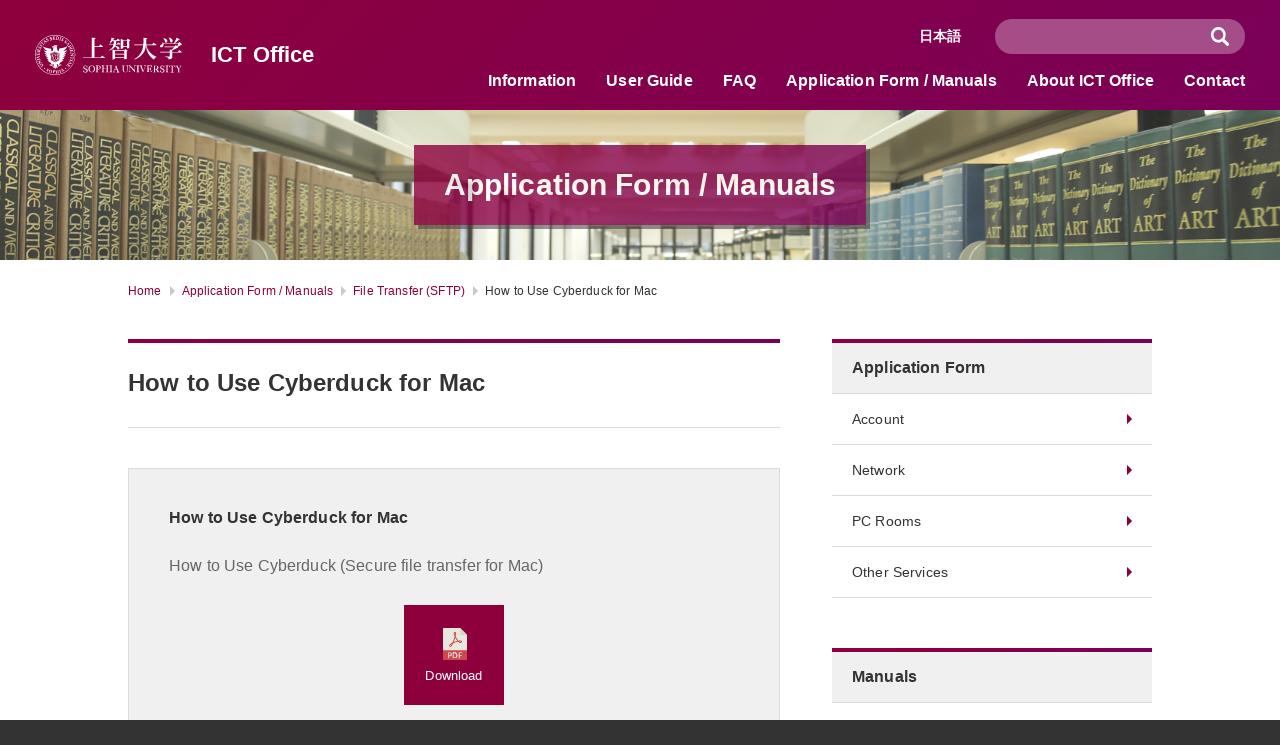

--- FILE ---
content_type: text/html; charset=UTF-8
request_url: https://ccweb.cc.sophia.ac.jp/en/manual/sftp/cyberduck/
body_size: 9839
content:
<!DOCTYPE html>
<html lang="en" dir="ltr">
<head>
<meta charset="utf-8">
<meta http-equiv="X-UA-Compatible" content="IE=edge,chrome=1">
<meta name="format-detection" content="telephone=no, email=no, address=no">
<meta name="viewport" content="width=device-width, initial-scale=1,user-scalable=no">
<title>How to Use Cyberduck for Mac | Sophia University ICT Office</title>
<meta name="keywords" content="上智大学,上智大,上智,ソフィア,Sophia,Sophia University,総合メディアセンター,メディア,メディアセンター,情報システム室,IT,ICT,コンピュータ,コンピュータルーム,PC教室,CALL">
<meta name="description" content="" />
<link rel="shortcut icon" href="/favicon.ico" />
<link rel="icon" type="image/vnd.microsoft.icon" href="/favicon.ico">
<link rel="apple-touch-icon" href="/apple-touch-icon.png">
<link rel="stylesheet" href="https://ccweb.cc.sophia.ac.jp/admin/wp-content/themes/sophia/style.css" type="text/css" media="all" />
<link rel="stylesheet" href="https://ccweb.cc.sophia.ac.jp/admin/wp-content/themes/sophia/css/en.css" type="text/css" media="all" />
<script type="text/javascript">
  var _gaq = _gaq || [];
  _gaq.push(['_setAccount', 'UA-35061343-2']);
  _gaq.push(['_trackPageview']);

  (function() {
    var ga = document.createElement('script'); ga.type = 'text/javascript'; ga.async = true;
    ga.src = ('https:' == document.location.protocol ? 'https://ssl' : 'http://www') + '.google-analytics.com/ga.js';
    var s = document.getElementsByTagName('script')[0]; s.parentNode.insertBefore(ga, s);
  })();
</script>
	<!-- Global site tag (gtag.js) - Google Analytics -->
<script async src="https://www.googletagmanager.com/gtag/js?id=G-F8JRNSE7T4"></script>
<script>
  window.dataLayer = window.dataLayer || [];
  function gtag(){dataLayer.push(arguments);}
  gtag('js', new Date());

  gtag('config', 'G-F8JRNSE7T4');
</script>

<meta name='robots' content='max-image-preview:large' />
<link rel='dns-prefetch' href='//s.w.org' />
<link rel='stylesheet' id='wp-block-library-css'  href='https://ccweb.cc.sophia.ac.jp/admin/wp-includes/css/dist/block-library/style.min.css?ver=5.7.14' type='text/css' media='all' />
<link rel='stylesheet' id='bogo-css'  href='https://ccweb.cc.sophia.ac.jp/admin/wp-content/plugins/bogo/includes/css/style.css?ver=3.2.1' type='text/css' media='all' />
<link rel="https://api.w.org/" href="https://ccweb.cc.sophia.ac.jp/en/wp-json/" /><link rel="alternate" type="application/json+oembed" href="https://ccweb.cc.sophia.ac.jp/en/wp-json/oembed/1.0/embed?url=https%3A%2F%2Fccweb.cc.sophia.ac.jp%2Fen%2Fmanual%2Fsftp%2Fcyberduck%2F" />
<link rel="alternate" type="text/xml+oembed" href="https://ccweb.cc.sophia.ac.jp/en/wp-json/oembed/1.0/embed?url=https%3A%2F%2Fccweb.cc.sophia.ac.jp%2Fen%2Fmanual%2Fsftp%2Fcyberduck%2F&#038;format=xml" />
<link rel="alternate" hreflang="ja" href="https://ccweb.cc.sophia.ac.jp/manual/sftp/cyberduck/" />
<link rel="alternate" hreflang="en-US" href="https://ccweb.cc.sophia.ac.jp/en/manual/sftp/cyberduck/" />
</head>
<body>
<header>
  <div class="logo"><a href="https://ccweb.cc.sophia.ac.jp/en/"><img src="https://ccweb.cc.sophia.ac.jp/admin/wp-content/themes/sophia/images/common/logo.svg" alt="Sophia University"/>ICT Office</a> </div>
  <div class="naviBlock">
    <nav class="gNavi">
      <ul>
        <li><a href="https://ccweb.cc.sophia.ac.jp/en/en-information/">Information</a></li>
        <li><a href="https://ccweb.cc.sophia.ac.jp/en/userguide/">User Guide</a></li>
        <li><a href="https://ccweb.cc.sophia.ac.jp/en/faq/">FAQ</a></li>
        <li><a href="https://ccweb.cc.sophia.ac.jp/en/documents/">Application Form / Manuals</a></li>
        <li><a href="https://ccweb.cc.sophia.ac.jp/en/en-aboutmediacenter/">About ICT Office</a></li>
        <li><a href="https://ccweb.cc.sophia.ac.jp/en/en-contact/">Contact</a></li>
      </ul>
    </nav>
    <div class="search">
      <form method="get" class="searchform" action="https://ccweb.cc.sophia.ac.jp/en/">
        <input type="hidden" name="post_type[]" value="post">
        <input type="hidden" name="post_type[]" value="userguide">
        <input type="hidden" name="post_type[]" value="documents">
        <input type="hidden" name="post_type[]" value="manual">
        <input type="hidden" name="post_type[]" value="about">
        <input type="text" placeholder="" name="s" class="searchfield" value="">
        <input type="submit" value="Search" alt="Search" title="Search" class="searchsubmit">
      </form>
    </div>
    <div class="lang"><a href="https://ccweb.cc.sophia.ac.jp">日本語</a></div>
  </div>
  <div class="DSbtn">
    <div class="hambarg"></div>
    <div class="hambarg"></div>
    <div class="hambarg"></div>
  </div>
</header>
<div id="wrapper">
<section id="page">
    <div class="pageTitle documentBg">
        		<h1>Application Form / Manuals</h1>
		    </div>
    <div class="Breadcrumb">
        <ul id="crumbs" class="clearfix">
            <li>
                				<a href="https://ccweb.cc.sophia.ac.jp/en/">Home</a>
							</li>
           <li>
								<a href="https://ccweb.cc.sophia.ac.jp/en/documents/">Application Form / Manuals</a>
							</li>
            <li>
<a href="https://ccweb.cc.sophia.ac.jp/en/manual-cat/sftp/">File Transfer (SFTP)</a>            </li>
            <li>
                How to Use Cyberduck for Mac            </li>
        </ul>
    </div>
    <div class="document clearfix">
        <div class="documentDetail">
                        <div class="title">
                How to Use Cyberduck for Mac            </div>

            
            <div class="downloadBox">
                <h2>
                    How to Use Cyberduck for Mac                </h2>
                                <p>
                    How to Use Cyberduck (Secure file transfer for Mac)                </p>
                
                <div class="files">
                    <a target="_blank" href="https://ccweb.cc.sophia.ac.jp/admin/wp-content/uploads/2025/06/How-to-Use-Cyberduck_250625.pdf">
                        <div class="icon">Download</div>
                    </a>
                </div>
            </div>
            		             <a href="https://ccweb.cc.sophia.ac.jp/en/manual-cat/sftp/" class="back">Back</a>
            		  
        </div>
                <aside>
            			<div class="menuBlock">
				<h2>Application Form</h2>
				<div class="menu">
					<ul>
						<li><a href="https://ccweb.cc.sophia.ac.jp/en/documents-cat/account/">Account</a>
						</li>
						<li><a href="https://ccweb.cc.sophia.ac.jp/en/documents-cat/network/">Network</a>
						</li>
						<li><a href="https://ccweb.cc.sophia.ac.jp/en/documents-cat/classroom/">PC Rooms</a>
						</li>
						<li><a href="https://ccweb.cc.sophia.ac.jp/en/documents-cat/other/">Other Services</a>
						</li>
					</ul>

				</div>
			</div>
			<div class="menuBlock">
				<h2>Manuals</h2>
				<div class="menu">
					<ul>
						<li><a href="https://ccweb.cc.sophia.ac.jp/en/manual-cat/sophiamail/">Sophia Mail (Microsoft365)</a>
						</li>
						<li><a href="https://ccweb.cc.sophia.ac.jp/en/manual-cat/moodle/">Moodle</a>
						</li>
						<li><a href="https://ccweb.cc.sophia.ac.jp/en/manual-cat/wireless/">Campus Wi-Fi</a>
						</li>
                        <li><a href="https://ccweb.cc.sophia.ac.jp/en/manual-cat/wired/">Campus Wired LAN</a>
						</li>
						<li><a href="https://ccweb.cc.sophia.ac.jp/en/manual-cat/sftp/">File Transfer (SFTP)</a>
						</li>
						<li><a href="https://ccweb.cc.sophia.ac.jp/en/manual-cat/vpn/">VPN Service</a>
						</li>
						<li><a href="https://ccweb.cc.sophia.ac.jp/en/manual-cat/on-demand-printer/">On-demand Printer</a>
						</li>
						<!--li><a href="https://ccweb.cc.sophia.ac.jp/en/manual-cat/homepage/">Web Site</a>
						</li>
						<li><a href="https://ccweb.cc.sophia.ac.jp/en/manual-cat/mailinglist/">Mailing List</a>
						</li-->
						<li><a href="https://ccweb.cc.sophia.ac.jp/en/manual-cat/classroom/">CaLabo MX/Editing Room</a>
						</li>
						<!--li><a href="https://ccweb.cc.sophia.ac.jp/en/manual-cat/introduction/">Beginner's Book</a>
						</li-->
						<li><a href="https://ccweb.cc.sophia.ac.jp/en/manual-cat/other/">Others</a>
						</li>
					</ul>

				</div>
			</div>
			        </aside>
    </div>
</section>
</div>
<footer>
      <div class="footerBlock clearfix">
    <div class="logo"><!--a href="https://ccweb.cc.sophia.ac.jp/en/"--><a href="https://www.sophia.ac.jp/" target="_blank"><img src="https://ccweb.cc.sophia.ac.jp/admin/wp-content/themes/sophia/images/common/logo.svg" alt="Sophia University"/><!--br>
      ICT OFFICE<--></a> </div>
    <nav class="fNavi">
      <ul class="clearfix">
        <li><a href="https://ccweb.cc.sophia.ac.jp/en/en-information/">Information</a></li>
        <li><a href="https://ccweb.cc.sophia.ac.jp/en/userguide/">User Guide</a></li>
        <li><a href="https://ccweb.cc.sophia.ac.jp/en/faq/">FAQ</a></li>
        <li><a href="https://ccweb.cc.sophia.ac.jp/en/documents/">Forms/Manuals</a></li>
        <li><a href="https://ccweb.cc.sophia.ac.jp/en/en-aboutmediacenter/">About ICT Office</a> 
          <!--ol>
				                                      				  <li><a href="https://ccweb.cc.sophia.ac.jp/en-aboutmediacenter/">Terms of service</a></li>
			</ol--> 
        </li>
        <li><a href="https://ccweb.cc.sophia.ac.jp/en/en-contact/">Contact</a></li>
      </ul>
    </nav>
  </div>
    <p class="copyright">Copyright &copy;Sophia University. All Rights Reserved.</p>
</footer>
<script src="https://ajax.googleapis.com/ajax/libs/jquery/3.3.1/jquery.min.js"></script>
<script src="https://ccweb.cc.sophia.ac.jp/admin/wp-content/themes/sophia/js/common.js"></script>
<script type='text/javascript' src='https://ccweb.cc.sophia.ac.jp/admin/wp-includes/js/wp-embed.min.js?ver=5.7.14' id='wp-embed-js'></script>
</body>
</html>

--- FILE ---
content_type: text/css
request_url: https://ccweb.cc.sophia.ac.jp/admin/wp-content/themes/sophia/style.css
body_size: 343
content:
@charset "utf-8";
/*
Theme Name: 上智大学のテーマ
Theme URI: 
Description: 
Version: 1.0
Author: KENTA KAJI (TABCODE co.,ltd.)
Author URI: 
*/
@import url("./css/normalize.css");
@import url("./css/common.css");
@import url("./css/tab.css");
@import url("./css/sp.css");
@import url("./css/slick.css");
@import url("./css/perfect-scrollbar.css");
@import url("./css/infoayumi.css");
@import url("./css/ccweb.css");


--- FILE ---
content_type: text/css
request_url: https://ccweb.cc.sophia.ac.jp/admin/wp-content/themes/sophia/css/en.css
body_size: 4415
content:
@charset "UTF-8";
body {
    letter-spacing: 0.01em;
}
section#page .pageTitle h1 {
    font-size: 30px;
}
.alert .alertInfo span {
    display: flex;
    align-items: center;
    letter-spacing: normal;
    line-height: 1.2em;
    font-size: 14px;
}
.top .infoBlock .infoBox .latestInfo .title a {
    width: 110px;
    height: 50px;
    font-size: 14px;
}
.alert .alertInfo {
    padding: 0 50px 0 214px;
}
.top .infoBlock .infoBox .latestInfo .title h2 {
    font-size: 16px;
}
.top .infoBlock .infoBox .importantInfo .title h2 {
    font-size: 16px;
}
.top .infoBlock .infoBox .latestInfo dl dd p.news{
	line-height: 1.6em;
}
.top .infoBlock .infoBox .latestInfo dl dd p.caution {
    padding: 3px 0 0 80px;
    font-weight: bold;
    min-height: 24px;
	line-height: 1.6em;
}
.top .infoBlock .infoBox .latestInfo dl dd p.caution span {
    height: 24px;
    width: 70px;
    line-height: 1;
    font-size: 10px;
	top:3px;
}
.top .infoBlock .infoBox .latestInfo dl dd p {
    margin: 0 0 7px;
}
.top .infoBlock .infoBox .importantInfo dl dd p {
    line-height: 1.6em;
}
.information dl dd p {
    margin: 0 0 7px;
}
.information dl dd p.caution {
    padding: 3px 0 0 80px;
    font-weight: bold;
    min-height: 24px;
}
.information dl dd p.caution span {
    height: 24px;
    width: 70px;
    line-height: 24px;
    font-size: 10px;
	top:3px;
}
.information .result {
    line-height: 1.8em;
}
.document .documentList ul li .non p {
    line-height: 1.6em;
}
.contact p {
    font-size: 15px;
    margin: 0 0 20px;
    padding: 0;
    line-height: 1.8em;
    letter-spacing: 0.02em;
}
.contact .contactBlock {
  
    margin: 0 0 20px;

}
@media print, screen and (min-width: 960px) {
_:-ms-input-placeholder, :root .alert .alertInfo span {
	line-height: 1.2em;
}
	_:-ms-input-placeholder, :root .top .infoBlock .infoBox .latestInfo .title h2{
  display: flex;
	line-height:1;
}
	_:-ms-input-placeholder, :root .top .infoBlock .infoBox .latestInfo .title a{
	display: flex;
	line-height: 1;
}
	_:-ms-input-placeholder, :root .top .infoBlock .infoBox .latestInfo dl dd p.caution span {
  display: flex;
	line-height: 1;
		    top: 3px;
}
	_:-ms-input-placeholder, :root .top .infoBlock .infoBox .importantInfo .title h2 {
 display: flex;
	line-height: 1;
}
	_:-ms-input-placeholder, :root .information dl dd p.caution span {
 display: flex;
	line-height: 1;
}
_:-ms-input-placeholder, :root section#page .pageTitle h1 {
	line-height: 80px;
}
_:-ms-input-placeholder, :root .userguide .guideBlock .guideBox ul li a {
	padding: 10px 38px 10px 17px;
}	
    _:-ms-input-placeholder, :root aside ul li .category {
   
    line-height: 50px;
    
}
     _:-ms-input-placeholder, :root .userguide .guideList ul li a {
   
    padding: 10px 60px 10px 30px;
 
}
    _:-ms-input-placeholder, :root .post h2 {
    padding:20px 20px 20px;
}
        _:-ms-input-placeholder, :root .post h3 {
    padding:0 0 0 20px;
}
     _:-ms-input-placeholder, :root .post h4 {
    padding:0 0 0 20px;
}
    _:-ms-input-placeholder, :root .userguide .guideDetail .title {
   
    padding: 30px 0;
   
}
    _:-ms-input-placeholder, :root aside ul li .sub ul li a {
   
    padding: 11px 0 11px 20px;

}
    _:-ms-input-placeholder, :root .faq .faqBlock h2 {

    padding: 30px 0;

}
    _:-ms-input-placeholder, :root .document .documentList h2 {
  
    padding: 30px 0;
    
}
    _:-ms-input-placeholder, :root a.back {
  
    line-height: 50px;
   
}
    _:-ms-input-placeholder, :root aside .menuBlock .menu ul li a {
   
    line-height: 50px;
   
}
    _:-ms-input-placeholder, :root .document .documentDetail .title {
   
    padding: 30px 0;
   
}
    _:-ms-input-placeholder, :root .about .aboutDetail .title {
  
    padding: 30px 0;
   
}
    _:-ms-input-placeholder, :root .contact h2 {
   
  
    padding: 34px 0 30px;
   
}
}





@media screen and (max-width: 767px) {
section#page .pageTitle h1 {
    font-size: 16px;
}
.alert .alertInfo {
    display: block;
    height: auto;
    padding: 0;
}
.alert .alertInfo span {
    position: static;
}
.alert .alertInfo span br {
    display: none;
}
.alert .alertInfo dl dt {
    padding: 0;
    font-weight: 700;
}
.top .infoBlock .infoBox .importantInfo .title h2 {
    font-size: 15px;
}
.top .infoBlock .infoBox .latestInfo .title h2 {
    font-size: 15px;
}
.top .infoBlock .infoBox .latestInfo .title a {
    width: 80px;
    height: 50px;
    font-size: 12px;
}
.top .infoBlock .infoBox .latestInfo dl dd p.caution {
    padding: 3px 0 0 0px;
}
	
}


--- FILE ---
content_type: text/css
request_url: https://ccweb.cc.sophia.ac.jp/admin/wp-content/themes/sophia/css/slick.css
body_size: 3225
content:
/****************************
 SLIDER 
****************************/
.slick-slider {

	display: block;
	z-index: 1;
	-moz-box-sizing: border-box;
	box-sizing: border-box;
	-webkit-user-select: none;
	-moz-user-select: none;
	-ms-user-select: none;
	user-select: none;
	-webkit-touch-callout: none;
	-khtml-user-select: none;
	-ms-touch-action: pan-y;
	touch-action: pan-y;
	-webkit-tap-highlight-color: transparent;
	margin: 0 ;
}
.slick-list {
	position: relative;
	display: block;
	overflow: hidden;
	margin: 0;
	padding: 0;
}
.slick-list:focus {
	outline: none;
}
.slick-list.dragging {
	cursor: pointer;
	cursor: hand;
}
.slick-slider .slick-track, .slick-slider .slick-list {
	-webkit-transform: translate3d(0, 0, 0);
	-moz-transform: translate3d(0, 0, 0);
	-ms-transform: translate3d(0, 0, 0);
	-o-transform: translate3d(0, 0, 0);
	transform: translate3d(0, 0, 0);
}
.slick-track {
	position: relative;
	top: 0;
	left: 0;
	display: block;
	z-index: 1;
}
.slick-track:before, .slick-track:after {
	display: table;
	content: '';
}
.slick-track:after {
	clear: both;
}
.slick-loading .slick-track {
	visibility: hidden;
}
.slick-slide {
	display: none;
	float: left;
	min-height: 1px;
	vertical-align: bottom;
	transition: all .2s;
	position: relative;
}
.slick-slide a{
	outline: 0;
}
.slick-slide img {
	width: 100%;
	height: auto;
}
.slick-slide.slick-loading img {
	display: none;
}
.slick-slide.dragging img {
	pointer-events: none;
}
.slick-initialized .slick-slide {
	display: block;
}
.slick-loading .slick-slide {
	visibility: hidden;
}
.slick-vertical .slick-slide {
	display: block;
	height: auto;
	padding: 5px 0 ;
}
/* Arrows */
.slick-next {
	font-size: 0;
	line-height: 0;
	position: absolute;
	bottom:20px;
	left:50%;
	display: block;
	width: 54px;
	height: 28px;
	padding: 0;
	margin-left: -27px;
	cursor: pointer;
	border: none;
	outline: none;
	background: url(image/arrow_b.svg) no-repeat top center;
}

.slick-prev {
display: none!important;
}

/* pager */

.slick-dots {
	position: absolute;
    left: 0;
	right:0;
    bottom: -26px;
    width: auto;
    padding: 0;
    list-style: none;
    text-align: center;
    margin: 0;
    padding: 0;
    line-height: 0;
}
.slick-dots li {
	position: relative;
	display: inline-block;
	vertical-align: top;
	cursor: pointer;
}
.slick-dots li button {
	font-size: 0;
	line-height: 0;
	display: block;
	height: 100%;
	cursor: pointer;
	color: transparent;
	background: transparent;
	border: 0;
	outline: none;
	padding: 0;
	margin: 0 8px;
}
.slick-dots li button:before {
	content: "";
	display: block;
	width: 10px;
	height: 10px;
	background: #a8a8a8;
	transition: all .2s;
	border-radius: 5px;
	-webkit-border-radius: 5px;
	-moz-border-radius: 5px;
}
.slick-dots li button:hover {
	opacity: .6;
}
.slick-dots li.slick-active button:before {
	outline: none;
	background: #7a6a55
}


.class .slick-slider{
	position: relative;
	margin: 0 0 60px;
}

.thumb_slider .bx{
	width: 100px;
	height: 75px;
	overflow: hidden;
	text-align: center;
    display: flex;
    justify-content: center;
    align-items: center;
	background: #1b170a;
	    line-height: 0;
	padding: 0;
	margin:10px 0;
	    border: #3e3317 solid 1px;
}
.thumb_slider .slick-slide img {
    width: auto;
    height: 75px;
	
}

@media print, screen and (max-width: 767px) {

}

--- FILE ---
content_type: image/svg+xml
request_url: https://ccweb.cc.sophia.ac.jp/admin/wp-content/themes/sophia/css/image/arrow_left.svg
body_size: 403
content:
<?xml version="1.0" encoding="utf-8"?>
<!-- Generator: Adobe Illustrator 21.0.0, SVG Export Plug-In . SVG Version: 6.00 Build 0)  -->
<svg version="1.1" id="レイヤー_1" xmlns="http://www.w3.org/2000/svg" xmlns:xlink="http://www.w3.org/1999/xlink" x="0px"
	 y="0px" width="5px" height="10px" viewBox="0 0 5 10" style="enable-background:new 0 0 5 10;" xml:space="preserve">
<style type="text/css">
	.st0{fill:#8E003C;}
</style>
<polygon class="st0" points="0,10 5,5 0,0 "/>
</svg>


--- FILE ---
content_type: image/svg+xml
request_url: https://ccweb.cc.sophia.ac.jp/admin/wp-content/themes/sophia/images/common/logo.svg
body_size: 36458
content:
<?xml version="1.0" encoding="utf-8"?>
<!-- Generator: Adobe Illustrator 21.0.0, SVG Export Plug-In . SVG Version: 6.00 Build 0)  -->
<svg version="1.1" id="レイヤー_1" xmlns="http://www.w3.org/2000/svg" xmlns:xlink="http://www.w3.org/1999/xlink" x="0px"
	 y="0px" width="146.8px" height="40px" viewBox="0 0 146.8 40" style="enable-background:new 0 0 146.8 40;" xml:space="preserve">
<style type="text/css">
	.st0{fill:none;}
	.st1{fill:#FFFFFF;}
</style>
<rect x="0" y="-0.1" class="st0" width="146.9" height="40"/>
<g>
	<g>
		<path class="st1" d="M56.6,30.5c-0.9,0-3.3,0.6-3.3,3.5c0,1.1,0.7,3.3,3.2,3.3c2.7,0,3.4-2.2,3.4-3.3
			C59.9,31.6,58.2,30.5,56.6,30.5z M58.8,34c0,1.5-0.8,3-2.3,3c-1.4,0-2.1-1.5-2.1-3c0-2.2,1.1-3.2,2.2-3.2
			C57.4,30.8,58.8,31.6,58.8,34z"/>
		<path class="st1" d="M63.4,30.6c-0.9,0-1.8,0-2.7,0h-0.1v0.3h0.1c0.5,0,0.6,0,0.6,0.5v5c0,0.4-0.1,0.5-0.6,0.5h-0.1v0.3h2.5v-0.3
			h-0.1c-0.5,0-0.8-0.1-0.8-0.5v-2h0.8c1.2,0,2.5-0.5,2.5-1.9C65.7,31.1,64.5,30.6,63.4,30.6z M62.4,31.4c0-0.5,0.1-0.5,0.8-0.5
			c1.1,0,1.4,0.9,1.4,1.6c0,1.6-0.7,1.6-1.9,1.6h-0.2V31.4z"/>
		<path class="st1" d="M70.7,30.9L70.7,30.9c0.6,0,0.8,0.1,0.8,0.5v2.3h-3.3v-2.3c0-0.4,0.2-0.5,0.8-0.5h0.1v-0.3h-2.6v0.3h0.1
			c0.4,0,0.6,0.1,0.6,0.5v5c0,0.4-0.2,0.5-0.7,0.5h-0.1v0.3H69v-0.3h-0.1c-0.6,0-0.7-0.1-0.7-0.5V34h3.3v2.4c0,0.4-0.2,0.5-0.8,0.5
			h-0.1v0.3h2.6v-0.3h-0.1c-0.4,0-0.6,0-0.6-0.5v-5c0-0.4,0.2-0.5,0.7-0.5h0.1v-0.3h-2.6V30.9z"/>
		<path class="st1" d="M74.4,30.9L74.4,30.9c0.6,0,0.8,0.1,0.8,0.5v5c0,0.4-0.2,0.5-0.8,0.5h-0.1v0.3h2.8v-0.3h-0.1
			c-0.6,0-0.8-0.1-0.8-0.5v-5c0-0.4,0.2-0.5,0.8-0.5h0.1v-0.3h-2.8V30.9z"/>
		<path class="st1" d="M83.2,36L81,30.4l-0.1,0.1c-0.2,0.3-0.4,0.5-0.7,0.7l0,0l0.2,0.3l-1.9,5c-0.1,0.2-0.3,0.4-0.5,0.4l-0.1,0v0.3
			h1.8v-0.3l-0.1,0c0,0-0.1,0-0.1,0c-0.3,0-0.6-0.1-0.6-0.3c0-0.1,0.2-0.7,0.4-1.1c0.1-0.3,0.2-0.5,0.2-0.6h2.1
			c0.1,0.2,0.1,0.4,0.2,0.7c0.2,0.4,0.4,1,0.4,1.2c0,0.3-0.4,0.3-0.7,0.3h-0.1v0.3H84v-0.3l-0.1,0C83.5,36.8,83.4,36.6,83.2,36z
			 M81.5,34.4h-1.9l0.9-2.4L81.5,34.4z"/>
		<path class="st1" d="M91,30.9L91,30.9c0.7,0,1,0.1,1,0.7V35c0,1.4-0.6,2-1.8,2c-1.4,0-1.7-0.9-1.7-1.7v-3.8c0-0.5,0.1-0.7,0.7-0.7
			h0.1v-0.3h-2.5v0.3l0.1,0c0.6,0,0.6,0.1,0.6,0.7v3.5c0,1,0.4,2.2,2.5,2.2c1.7,0,2.5-0.7,2.5-2.3v-3.4c0-0.4,0.2-0.7,0.7-0.7h0.1
			v-0.3H91V30.9z"/>
		<path class="st1" d="M98.7,30.9L98.7,30.9c0.6,0.1,0.8,0.1,0.8,0.5v4.1l-4.4-4.9h-1.5v0.3h0.1c0.3,0,0.5,0.2,0.7,0.5l0,0v4.9
			c0,0,0,0,0,0c0,0.4-0.3,0.4-0.7,0.5l-0.1,0v0.3h2v-0.3l-0.1,0c-0.7,0-0.8-0.3-0.8-0.5v-4.6l4.9,5.4l0,0h0.2v-5.8
			c0-0.2,0.1-0.4,0.8-0.5l0.1,0v-0.3h-2V30.9z"/>
		<path class="st1" d="M101.3,30.9L101.3,30.9c0.6,0,0.8,0.1,0.8,0.5v5c0,0.4-0.2,0.5-0.8,0.5h-0.1v0.3h2.8v-0.3H104
			c-0.6,0-0.8-0.1-0.8-0.5v-5c0-0.4,0.2-0.5,0.8-0.5h0.1v-0.3h-2.8V30.9z"/>
		<path class="st1" d="M108.8,30.9L108.8,30.9c0.4,0,0.9,0,0.9,0.3c0,0.2-0.1,0.6-0.3,1.1l-1.3,3.4l-1.6-3.9c0,0,0,0,0-0.1
			c0-0.1-0.2-0.4-0.2-0.5c0-0.2,0.4-0.3,0.6-0.3c0,0,0.1,0,0.1,0l0,0v-0.3h-2.5v0.3h0.1c0.2,0,0.4,0,0.4,0.1l0,0.1
			c0.1,0.3,0.3,0.6,0.5,1l2.1,5.1h0.2l2-5.2l0-0.1c0.1-0.4,0.4-1,0.8-1.1l0.1,0v-0.3h-1.9V30.9z"/>
		<path class="st1" d="M116.8,35.4c-0.2,0.4-0.5,0.8-0.8,1.1c-0.3,0.3-0.6,0.4-1,0.4h-1c-0.4,0-0.6-0.1-0.6-0.4v-2.4h0.6
			c0.9,0,1.3,0.2,1.3,1.2l0,0.1h0.3v-2.8h-0.3l0,0c-0.2,1-0.5,1.1-1.5,1.1h-0.5v-2.8h1.4c0.4,0,0.9,0.1,1.4,0.7
			c0.1,0.2,0.3,0.4,0.4,0.6l0,0l0.3-0.1l-0.5-1.6h-4.9v0.3h0.1c0.5,0,0.7,0.1,0.7,0.5v5c0,0.4-0.2,0.5-0.7,0.5h-0.1v0.3h5.2l0.4-1.8
			L116.8,35.4L116.8,35.4z"/>
		<path class="st1" d="M123.2,36.4c-0.4-0.7-0.9-1.6-1.5-2.2c0.7-0.3,1.4-0.7,1.4-1.7c0-1.3-1.3-1.8-2.4-1.8c-0.4,0-0.9,0-1.3,0
			c-0.4,0-0.8,0-1.2,0h-0.1v0.3h0.1c0.4,0,0.6,0,0.6,0.5v5c0,0.2,0,0.3-0.1,0.3c-0.1,0.1-0.3,0.1-0.6,0.1H118v0.3h2.5v-0.3h-0.1
			c-0.6,0-0.7-0.1-0.7-0.5v-2.1c0.4,0,0.8,0.1,1,0.4c0.6,0.6,1.3,1.8,1.7,2.5l0,0h1.6v-0.3h-0.1C123.7,36.9,123.4,36.7,123.2,36.4z
			 M119.8,31.4c0-0.4,0.2-0.5,0.7-0.5c1,0,1.5,0.6,1.5,1.5c0,0.9-0.5,1.5-1.4,1.5c-0.3,0-0.5,0-0.8,0V31.4z"/>
		<path class="st1" d="M127.1,33.4c-0.7-0.2-1.3-0.4-1.3-1.2c0-0.4,0.1-0.8,0.3-1c0.2-0.2,0.6-0.4,0.9-0.4c0.4,0,0.7,0.2,1,0.5
			c0.3,0.3,0.4,0.8,0.6,1.3c0,0.1,0,0.1,0.1,0.2l0,0h0.3l-0.1-2h-0.2l-0.3,0.2c-0.4-0.3-1-0.5-1.5-0.5c-0.6,0-1.2,0.2-1.5,0.6
			c-0.3,0.3-0.5,0.8-0.5,1.3c0,1.3,0.7,1.6,1.8,2c0.1,0,0.2,0.1,0.3,0.1c0.6,0.2,1.2,0.4,1.2,1.2c0,0.1,0,0.6-0.3,0.9
			c-0.2,0.3-0.6,0.4-1.1,0.4c-1.3,0-1.7-1.2-1.8-1.8l0,0h-0.3l0.1,2.1h0.2l0.3-0.3c0.5,0.3,1.1,0.5,1.6,0.5c0.8,0,1.4-0.2,1.8-0.6
			c0.3-0.3,0.5-0.8,0.4-1.3C129.2,34.1,128.1,33.7,127.1,33.4z"/>
		<path class="st1" d="M50.3,33.4c-0.6-0.2-1.3-0.4-1.3-1.2c0-0.4,0.1-0.8,0.3-1c0.2-0.2,0.5-0.4,0.9-0.4c0.4,0,0.7,0.2,1,0.5
			c0.3,0.3,0.4,0.8,0.6,1.3c0,0.1,0,0.1,0.1,0.2l0,0h0.3l-0.1-2H52l-0.3,0.2c-0.4-0.3-1-0.5-1.5-0.5c-0.6,0-1.2,0.2-1.5,0.6
			c-0.3,0.3-0.5,0.8-0.5,1.3c0,1.3,0.7,1.6,1.8,2c0.1,0,0.2,0.1,0.3,0.1c0.6,0.2,1.2,0.4,1.2,1.2c0,0.1,0,0.6-0.3,0.9
			C51,36.9,50.6,37,50.2,37c-1.3,0-1.7-1.2-1.8-1.8l0,0h-0.3l0.1,2.1h0.2l0.3-0.3c0.5,0.3,1.1,0.5,1.6,0.5c0.8,0,1.4-0.2,1.8-0.6
			c0.3-0.3,0.5-0.8,0.4-1.3C52.5,34.1,51.4,33.7,50.3,33.4z"/>
		<path class="st1" d="M130.4,30.9L130.4,30.9c0.6,0,0.8,0.1,0.8,0.5v5c0,0.4-0.2,0.5-0.8,0.5h-0.1v0.3h2.8v-0.3h-0.1
			c-0.6,0-0.8-0.1-0.8-0.5v-5c0-0.4,0.2-0.5,0.8-0.5h0.1v-0.3h-2.8V30.9z"/>
		<path class="st1" d="M139.7,30.5c-0.2,0.1-0.5,0.2-0.8,0.2H135c-0.3,0-0.6-0.1-0.8-0.2l-0.1,0l-0.4,1.8l0.2,0.1l0,0
			c0.1-0.2,0.3-0.4,0.4-0.5c0.1-0.2,0.2-0.4,0.4-0.5l0,0c0.2-0.2,0.3-0.3,0.6-0.3h1.1v5.5c0,0.4-0.1,0.4-0.8,0.5l-0.1,0v0.3h2.8
			v-0.3l-0.1,0c-0.7,0-0.8-0.1-0.8-0.5v-5.5h1.1c0.3,0,0.4,0.1,0.6,0.3l0,0c0.2,0.2,0.3,0.5,0.5,0.7c0.1,0.1,0.1,0.3,0.2,0.4l0,0
			l0.2-0.1L139.7,30.5L139.7,30.5z"/>
		<path class="st1" d="M144.5,30.6v0.3l0,0.1l0.1,0c0.3,0,0.5,0.1,0.5,0.3c0,0.3-0.6,1.3-1,1.9c-0.2,0.2-0.3,0.4-0.4,0.6l-0.7-1.2
			c0,0-0.1-0.1-0.2-0.3c-0.2-0.3-0.5-0.9-0.6-1c0-0.2,0.3-0.3,0.6-0.3h0.1v-0.3h-2.5v0.3h0.1c0.3,0,0.5,0.3,0.7,0.6
			c0,0,0,0.1,0.1,0.1l1.5,2.6v2.2c0,0.4-0.2,0.5-0.6,0.5h-0.1v0.3h2.5v-0.3h-0.1c-0.4,0-0.7-0.1-0.7-0.5v-2.3l1.7-2.8
			c0.1-0.2,0.3-0.3,0.5-0.4l0,0v-0.3H144.5z"/>
	</g>
	<g>
		<path class="st1" d="M65.4,22.4h-6V11.9h7.4c0.7,0,1-0.1,1.2-0.4l0,0l-2.9-2.1l-1.4,1.8h-4.3V4.1c0.5-0.1,1-0.7,1-1.1l0,0
			l-3.7-0.4l0,0v19.8h-8.8v0.2v0.5h20.7c0.7,0,1-0.1,1.2-0.4l0,0l-2.9-2.1L65.4,22.4z"/>
		<path class="st1" d="M79.9,11.4c1.1,0.8,2,1.9,2.4,2.8l0,0l0,0c0.2,0.2,0.5,0.3,0.8,0.3c0.6,0,1.1-0.5,1.1-1.2c0-1-1-2.2-4-2.5
			c0.2-0.4,0.3-0.8,0.4-1.2h3.6c0.7,0,1-0.3,1.1-0.6l0,0l-2.3-1.7l0,0l-1.2,1.6h-1c0.1-0.8,0.2-1.8,0.2-3h2.8c0.6,0,0.9-0.3,1.1-0.6
			l0,0l-2.4-1.7l0,0l-1.2,1.7h-3.5l0.1-0.1c0.2-0.4,0.4-0.6,0.5-1c0.5,0,0.9-0.4,1-0.7l0,0l-3.1-0.9l0,0v0c-0.4,2.3-1.1,4.5-1.8,5.7
			l0,0l0.3,0.2l0,0c0.9-0.6,1.8-1.5,2.5-2.6h1.2c0,0.1,0,0.2,0,0.3c0,1,0,1.9-0.1,2.7h-4.7v0.5v0.2h4.6c-0.5,2.5-1.8,4.2-4.4,5.5
			l0,0l0.3,0.4l0,0C77.1,14.5,78.9,13.2,79.9,11.4z"/>
		<path class="st1" d="M92.5,3.6l-1,1.3H88l-2.5-1l0,0v10h0c2.1,0,2.4-0.9,2.4-0.9V12h3.8v1.4h0c1.7,0,2.4-0.5,2.4-0.6V6.1
			c0.5-0.1,0.8-0.3,1-0.6l0,0L92.5,3.6L92.5,3.6z M87.9,5.6h3.8v5.7h-3.8V5.6z"/>
		<path class="st1" d="M89.9,14.1l-1,1.2h-9.1l-2.6-1h0v10.2h0c2.2,0,2.5-0.9,2.5-0.9V23h9.4v1.3h0c1.7,0,2.5-0.6,2.5-0.7v-7.3
			c0.4-0.1,0.7-0.2,0.9-0.5l0,0L89.9,14.1L89.9,14.1z M89.1,22.3h-9.4v-2.9h9.4V22.3z M89.1,18.7h-9.4v-2.8h9.4V18.7z"/>
		<path class="st1" d="M111.1,10.2h8.9c0.7,0,1-0.1,1.2-0.4l0,0l-3-2.1l0,0l-1.5,1.9h-5.9c0.2-1.7,0.2-3.1,0.2-4.8
			c0-0.2,0-0.4,0-0.7c0.6-0.1,0.9-0.6,1-1l0,0l-3.8-0.3v0c0,3.2,0,4.9-0.2,6.8h-8.9v0.2v0.5h8.8c-0.5,4.5-1.9,9.6-8.9,13.9l0,0
			l0.3,0.4l0,0c3.9-1.6,6.7-3.7,8.5-6.2c1.5-2.1,2.4-4.5,2.8-7.7c0.9,6.6,3.6,11.2,8.2,13.9l0,0l0,0c0.2-1.4,1-2.2,2.3-2.4l0,0
			l0.1-0.3l0,0C115.5,19.4,112.1,15.5,111.1,10.2z"/>
		<path class="st1" d="M129.7,7.1L129.7,7.1L129.7,7.1c0.3,0.4,0.7,0.5,1,0.5c0.7,0,1.3-0.7,1.3-1.5c0-0.4-0.1-1-0.8-1.6
			c-0.7-0.6-1.7-1.1-3-1.5l0,0L128,3.3l0,0C128.9,4.2,129.6,5.8,129.7,7.1z"/>
		<path class="st1" d="M134.7,6.8L134.7,6.8L134.7,6.8c0.3,0.4,0.7,0.6,1.1,0.6c0.8,0,1.5-0.7,1.5-1.6c0-0.6-0.4-2.2-3.7-3.3l0,0
			l-0.2,0.2l0,0C134.2,3.8,134.7,5.5,134.7,6.8z"/>
		<path class="st1" d="M146.7,9.3L146.7,9.3l-2.6-2.4l-1.5,1.5h-3.4c1.7-1.2,3.3-2.6,4.4-3.8c0.1,0,0.2,0,0.2,0c0.1,0,0.1,0,0.2,0
			c0.3-0.1,0.5-0.2,0.6-0.4l0,0l-3.4-1.4l0,0l0,0c-0.6,1.6-1.7,3.9-2.7,5.6h-10.4c-0.1-0.4-0.2-0.8-0.4-1.2l0,0l-0.4,0v0
			c0.1,1.3-0.8,2.4-1.7,2.7c-0.6,0.3-1,0.8-1,1.3c0,0.6,0.5,1.1,1.3,1.1c0.6,0,1.2-0.3,1.6-0.7c0.4-0.5,0.7-1.2,0.7-2.1
			c0-0.2,0-0.3,0-0.5h14.5c-0.2,0.8-0.6,1.8-0.8,2.5l-1.4-1.4l-1.5,1.4h-9.9v0.5v0.2h9.6c-0.6,0.8-1.6,1.8-2.4,2.6l-2-0.1v2.1H125
			V17v0.5h9.5v3.7c0,0.3-0.1,0.4-0.5,0.4h-4V22h0c2.3,0.2,3.3,0.6,3.3,2.4v0l0,0c1.5-0.1,2.5-0.5,3.1-1.1c0.6-0.6,0.6-1.4,0.6-2.1
			v-3.7h8.4c0.7,0,1-0.1,1.2-0.4l0,0l-2.7-2l-1.4,1.8h-5.5v-1.7c0.5-0.2,3.9-1.7,4.9-2.3c0.5,0,0.8-0.1,1-0.3l0,0l-0.6-0.6
			c1.2-0.6,2.7-1.6,3.5-2.3C146.3,9.6,146.6,9.5,146.7,9.3z"/>
	</g>
	<g>
		<g>
			<g>
				<path class="st1" d="M9,33c0.2-0.2,0.5-0.3,0.8-0.1c0.2,0.2,0.3,0.5,0.1,0.8c-0.2,0.2-0.5,0.3-0.8,0.1C8.9,33.5,8.8,33.2,9,33z"
					/>
				<path class="st1" d="M31.1,33c-0.2-0.2-0.5-0.3-0.8-0.1c-0.2,0.2-0.3,0.5-0.1,0.8c0.2,0.2,0.5,0.3,0.8,0.1
					C31.3,33.5,31.3,33.2,31.1,33z"/>
			</g>
			<path class="st1" d="M26.8,36c0,0.8,0,0.9-0.1,1.1c0,0,0,0.1,0,0.1c0,0.1,0.1,0.1,0.1,0c0.1,0,0.2-0.1,0.3-0.2
				c0.2-0.1,0.3-0.2,0.5-0.2c0,0,0-0.1,0-0.1c0-0.1,0-0.1-0.1-0.1c-0.1,0.1-0.3,0.1-0.3,0c-0.1-0.1-0.1-0.5-0.1-0.7
				c0.2-0.1,0.7-0.3,0.9-0.4c0.1,0.1,0.5,0.4,0.5,0.5c0,0.1,0,0.2-0.2,0.3c0,0,0,0.1,0,0.1c0,0,0,0.1,0.1,0c0.2-0.1,0.4-0.2,0.5-0.3
				c0.2-0.1,0.4-0.2,0.5-0.3c0,0,0,0,0-0.1c0-0.1,0-0.1-0.1-0.1c-0.2,0-0.2,0-0.4-0.1c-0.3-0.3-0.5-0.4-1-0.9
				c-0.3-0.3-0.7-0.6-0.9-0.9c0,0-0.1-0.1-0.1-0.1c0,0-0.1,0.1-0.2,0.1c-0.1,0-0.2,0.1-0.3,0.1c-0.1,0-0.1,0.1-0.2,0.1
				c0,0,0,0.1,0,0.1c0,0,0,0,0.1,0c0.1,0,0.2,0,0.3,0.2L26.8,36z M27.1,35.7c0-0.3-0.1-0.9-0.1-1.2c0.1,0.1,0.5,0.5,0.9,0.8
				C27.6,35.5,27.4,35.6,27.1,35.7z"/>
			<path class="st1" d="M6.6,29.2c-0.2,0.1-0.3,0.2-1.2,0.9c-0.4,0.3-0.4,0.4-0.2,0.6c0,0.1,0,0.1,0,0.1c-0.1,0.1-0.1,0-0.1,0
				c0-0.1-0.2-0.2-0.3-0.5c-0.1-0.1-0.2-0.3-0.3-0.4c0,0,0-0.1,0-0.1c0.1-0.1,0.1,0,0.1,0c0.2,0.2,0.3,0.1,0.8-0.3
				c0.7-0.5,0.9-0.7,1.2-0.7c0.6-0.2,1,0.2,1.3,0.5c0.4,0.5,0.5,1,0.1,1.4c-0.1,0.1-0.3,0.3-1,0.8c-0.3,0.2-0.4,0.3-0.5,0.4
				c-0.2,0.1-0.1,0.2,0,0.4c0,0,0,0.1,0,0.1c-0.1,0-0.1,0-0.1,0c-0.1-0.2-0.3-0.3-0.4-0.5c-0.1-0.2-0.3-0.3-0.4-0.5
				c0-0.1,0-0.1,0-0.1c0.1-0.1,0.1-0.1,0.1,0c0.1,0.2,0.2,0.2,0.4,0.2c0.1-0.1,0.8-0.5,0.9-0.7c0.4-0.3,0.6-0.5,0.6-0.7
				c0-0.2-0.1-0.4-0.2-0.6C7.4,29.4,7,29,6.6,29.2z"/>
			<path class="st1" d="M3.8,26.4c-0.2,0.1-0.5,0.3-0.6,0.4c-0.1,0.1-0.1,0.2,0,0.4c0,0.1,0,0.1-0.1,0.1c0,0-0.1,0-0.1,0
				c0-0.1-0.2-0.4-0.2-0.5c0-0.1-0.2-0.4-0.3-0.5c0,0,0,0,0.1-0.1c0.1,0,0.1,0,0.1,0c0.2,0.2,0.2,0.3,0.6,0.2
				c0.2-0.1,1.1-0.5,1.6-0.7c0.1,0,0.3-0.2,0.4-0.2l0,0c0,0,0.1,0,0.2,0.1c0,0,0,0,0,0.1c-0.2,0.4-0.3,0.6-0.6,1.2
				c0,0.1-0.4,0.9-0.5,1.2c0,0-0.1,0.2-0.1,0.3C4.6,28.2,4.9,28,5,28c1.1-0.5,1.2-0.5,1.1-0.7c0,0-0.1-0.2-0.1-0.3c0,0,0,0,0.1-0.1
				c0.1,0,0.1,0,0.1,0c0,0.1,0.1,0.3,0.2,0.6c0,0.1,0.2,0.4,0.2,0.5c0,0,0,0.1,0,0.1c-0.1,0-0.1,0-0.1,0c-0.1-0.2-0.2-0.3-0.6-0.1
				c-0.2,0.1-1.5,0.6-1.5,0.6c-0.3,0.2-0.4,0.3-0.3,0.5c0,0,0,0.1-0.1,0.1c-0.1,0-0.1,0-0.1,0c0-0.1-0.1-0.2-0.2-0.4
				c-0.1-0.1-0.1-0.3-0.2-0.3c0,0,0-0.1,0-0.1c0.1-0.1,0.3-0.4,0.4-0.8c0.1-0.2,0.5-1.3,0.6-1.5L3.8,26.4z"/>
			<path class="st1" d="M2.6,25c-0.1,0.1-0.1,0.1-0.1,0.4c0,0.1,0,0.1-0.1,0.1c-0.1,0-0.1,0-0.1,0c0-0.1-0.1-0.4-0.2-0.7
				c-0.1-0.2-0.1-0.5-0.2-0.6l0-0.1c0,0,0-0.1,0-0.1c0.1,0,0.1,0,0.2,0.1c0.1,0.2,0.1,0.3,0.4,0.2c0.1,0,0.7-0.2,0.9-0.2
				c0.6-0.2,1-0.3,1.1-0.3c0.1-0.1,0.2-0.1,0.2-0.3l0-0.1c0,0,0,0,0.1-0.1c0.1,0,0.1,0,0.1,0c0,0.1,0.1,0.5,0.2,0.8
				c0.1,0.2,0.1,0.4,0.2,0.6c0,0,0,0-0.1,0.1c-0.1,0-0.1,0-0.1-0.1c-0.1-0.2-0.2-0.3-0.5-0.2c-0.3,0.1-0.9,0.2-1.3,0.3
				C3.2,24.8,2.7,25,2.6,25z"/>
			<path class="st1" d="M2.4,21.1C2.3,21.1,2,21,1.9,21c-0.1,0-0.1,0.1-0.1,0.3c0,0.1,0,0.1-0.1,0.1c-0.1,0-0.1,0-0.1,0
				c0-0.1,0-0.3,0-0.5c0-0.3,0-0.4-0.1-0.5c0,0,0,0,0.1,0c0.1,0,0.1,0,0.1,0c0.1,0.2,0.1,0.2,0.9,0.4c0.2,0.1,1.3,0.4,1.8,0.6
				c0.2,0.1,0.3,0.1,0.3,0.1c0,0.1,0.1,0.3,0.1,0.3c0,0,0,0-0.1,0.1c-0.1,0.1-0.6,0.3-1.1,0.5c-1,0.5-1,0.5-1.2,0.6
				C2,23.2,2,23.3,2,23.4c0,0,0,0-0.1,0c-0.1,0-0.1,0-0.1,0c0-0.1,0-0.4-0.1-0.6c0-0.2-0.1-0.5-0.1-0.6c0,0,0,0,0.1-0.1
				c0.1,0,0.1,0,0.1,0.1c0,0.1,0,0.2,0.2,0.2c0.1,0,0.5-0.2,0.6-0.2C3,22,3.6,21.7,4,21.6C3.5,21.4,2.9,21.2,2.4,21.1z"/>
			<path class="st1" d="M2,19.5c-0.2,0-0.2,0.1-0.3,0.3c0,0.1,0,0.1-0.1,0.1c-0.1,0-0.1,0-0.1-0.1c0-0.1,0-0.3,0-0.5
				c0-0.2,0-0.4,0-0.5c0-0.2,0-0.4,0-0.6c0-0.2,0-0.4,0-0.6c0-0.1,0,0,0.1,0c0.1,0,0.2,0,0.4,0.1c0.1,0,0.2,0,0.2,0
				c0.1,0,0.1,0,0.1,0.1c0,0.1,0,0.1-0.1,0.1c-0.4,0-0.5,0-0.5,0.7c0,0.1,0,0.3,0,0.4c0,0,0.1,0,0.2,0c0.3,0,0.6,0,0.8,0.1
				C3,18.1,3,18.1,2.7,18c-0.1,0-0.1,0-0.1-0.1c0,0,0-0.1,0.1-0.1c0.1,0,0.3,0,0.4,0c0.1,0,0.4,0,0.5,0c0.1,0,0.1,0,0.1,0.1
				c0,0,0,0.1-0.1,0.1c-0.2,0-0.3,0-0.3,0.1c-0.1,0.1-0.1,0.3-0.1,0.8C3.3,19,3.9,19,4.1,19c0.2,0,0.2,0,0.3-0.3
				c0.1-0.7-0.1-0.7-0.5-0.9c0,0,0-0.1,0-0.1c0,0,0-0.1,0.1-0.1c0.1,0,0.4,0.1,0.7,0.2c0,0,0.1,0,0.1,0.1c0,0.1,0,0.3-0.1,0.6
				c0,0.3,0,0.6-0.1,0.8c0,0.2,0,0.3,0,0.5c0,0.1,0,0.2,0,0.3c0,0.1,0,0.1-0.1,0c-0.1,0-0.1,0-0.1-0.1c0-0.2-0.1-0.3-0.3-0.3
				c-0.2,0-0.8-0.1-1.1-0.1C2.3,19.5,2.1,19.5,2,19.5z"/>
			<path class="st1" d="M3.9,15.1C4.2,15,4.7,14.9,5,14.8c0.3-0.2,0.4-0.3,0.4-0.4c0,0,0,0,0.1,0c0.1,0,0.1,0,0.1,0.1
				c0,0.1,0,0.2,0,0.3c-0.1,0.5-0.5,0.6-0.7,0.7c-0.3,0.1-0.7,0.2-1,0.2c0,0.2-0.1,0.2-0.1,0.4c0.2,0.1,0.4,0.1,0.5,0.1
				c0.5,0.1,0.5,0.1,0.6-0.2c0-0.1,0-0.1,0.1,0c0.1,0,0.1,0,0.1,0.1c0,0.1-0.1,0.5-0.2,0.7c-0.1,0.3-0.1,0.5-0.2,0.6
				c0,0-0.1,0-0.1,0c-0.1,0-0.1,0-0.1-0.1c0-0.2-0.2-0.3-0.3-0.4c-0.3-0.1-0.9-0.3-1.2-0.4c-0.2,0-0.6-0.2-0.7-0.2
				c-0.1,0-0.1,0.1-0.2,0.2c0,0.1,0,0.1-0.1,0c-0.1,0-0.1-0.1-0.1-0.1L2,16c0.1-0.4,0.2-0.8,0.2-1c0.2-0.6,0.6-0.8,1-0.7
				C3.8,14.5,3.9,15,3.9,15.1z M3.5,16c0,0,0-0.1,0.1-0.2c0.1-0.3,0.1-0.6-0.4-0.7c-0.7-0.2-0.8,0.2-0.8,0.4c0,0.2,0,0.2,0.1,0.2
				L3.5,16z"/>
			<path class="st1" d="M4.1,11.4c0.2,0.1,0.3,0.1,0.3,0.1c0.1,0,0,0.1,0,0.2c0,0,0,0-0.2,0c-0.2,0-0.5-0.1-0.7,0.4
				c-0.2,0.4,0.1,0.6,0.2,0.6c0.2,0.1,0.5,0,0.6-0.2C4.9,12.1,5,12,5.3,11.9c0.2-0.1,0.4,0,0.5,0.1c0.3,0.1,0.4,0.4,0.5,0.6
				c0,0.2,0,0.4-0.1,0.7c-0.1,0.1-0.2,0.4-0.3,0.5C5.7,14,5.7,14,5.7,14c0,0,0,0.1,0,0.1c0,0,0,0,0,0.1c0,0,0,0-0.2,0
				c-0.2-0.1-0.6-0.2-0.7-0.3c-0.1,0-0.1-0.1-0.1-0.2c0,0,0,0,0.2,0c0.2,0,0.3,0.1,0.5,0c0.2-0.1,0.4-0.2,0.5-0.4
				c0.2-0.4-0.1-0.6-0.2-0.7c-0.2-0.1-0.4,0-0.6,0.1c-0.5,0.4-0.6,0.5-0.8,0.6c-0.1,0-0.3,0.1-0.6-0.1c-0.4-0.2-0.6-0.6-0.3-1.3
				c0.1-0.2,0.2-0.3,0.3-0.5c0,0,0-0.1,0.1-0.1c0,0,0,0,0-0.1c0,0,0,0,0,0c0,0,0,0,0.1,0L4.1,11.4z"/>
			<path class="st1" d="M4.8,10.3c-0.1,0-0.1,0-0.3,0.2c0,0.1,0,0-0.1,0c-0.1-0.1-0.1-0.1,0-0.1c0.1-0.1,0.2-0.3,0.4-0.6
				C4.8,9.6,4.9,9.4,5,9.3l0-0.1c0,0,0,0,0.1,0c0.1,0.1,0.1,0.1,0.1,0.2C5.1,9.5,5.1,9.6,5.3,9.8c0.1,0.1,0.6,0.4,0.7,0.5
				c0.5,0.3,0.9,0.6,1,0.6C7.1,11,7.2,11,7.3,10.9l0.1-0.1c0,0,0,0,0.1,0c0.1,0,0.1,0.1,0.1,0.1c-0.1,0.1-0.3,0.4-0.5,0.7
				C7,11.7,6.9,11.9,6.8,12c0,0,0,0-0.1,0c-0.1,0-0.1-0.1,0-0.2c0.1-0.2,0.1-0.3-0.2-0.5c-0.3-0.2-0.8-0.5-1.1-0.7
				C5.3,10.6,4.9,10.3,4.8,10.3z"/>
			<path class="st1" d="M7.4,8.1c0.3,0.3,0.7,0.7,0.9,0.8c0.3,0.3,0.4,0.3,0.6,0c0,0,0.1,0,0.1,0c0,0,0.1,0.1,0,0.1
				c0,0-0.1,0.1-0.2,0.2C8.9,9.3,8.8,9.4,8.6,9.6C8.5,9.7,8.4,9.8,8.3,9.9c-0.1,0.1-0.2,0.2-0.2,0.2c0,0-0.1,0-0.1,0
				c0,0-0.1-0.1,0-0.1c0.2-0.2,0.2-0.3,0-0.5C7.9,9.3,7.3,8.8,7.1,8.6C7,8.5,6.6,8.1,6.4,8C5.9,8.6,5.9,8.6,6.1,8.9
				c0.1,0.1,0.1,0.1,0,0.2C6.1,9.2,6,9.2,6,9.2c0,0-0.4-0.5-0.4-0.5C5.5,8.6,5.5,8.5,5.5,8.5c0,0,0.1,0,0.1-0.1
				c0.1-0.1,0.6-0.6,0.7-0.8c0.1-0.1,0.9-1,1-1.1c0,0,0-0.1,0-0.1c0,0,0,0,0.1,0c0,0,0.2,0.3,0.3,0.4c0.1,0.1,0.2,0.2,0.2,0.3
				c0,0,0,0.1,0,0.1c0,0-0.1,0.1-0.1,0C7.5,7,7.4,7,7.3,7.1C7.2,7.1,6.9,7.4,6.8,7.6L7.4,8.1z"/>
			<path class="st1" d="M12.6,3.5c0.1,0.1,0.2,0.3,0.2,0.3c0,0.1-0.1,0.1-0.1,0.1c0,0-0.1,0-0.2-0.1c-0.1-0.1-0.3-0.4-0.8-0.1
				c-0.4,0.2-0.3,0.5-0.2,0.6c0.1,0.2,0.4,0.3,0.6,0.2c0.6,0,0.8,0,1,0.1c0.2,0.1,0.3,0.2,0.4,0.4c0.1,0.3,0.1,0.6,0,0.8
				c-0.1,0.1-0.2,0.3-0.5,0.5c-0.1,0.1-0.4,0.2-0.5,0.2c-0.2,0.1-0.2,0.1-0.3,0.1c0,0-0.1,0-0.1,0.1c0,0,0,0-0.1,0.1
				c0,0-0.1,0-0.1-0.1c-0.1-0.1-0.4-0.6-0.4-0.6c0-0.1,0-0.2,0.1-0.2c0,0,0.1,0,0.1,0.1c0.1,0.2,0.2,0.2,0.4,0.3
				c0.2,0.1,0.4,0,0.6-0.1c0.4-0.2,0.3-0.5,0.3-0.7c-0.1-0.2-0.3-0.3-0.6-0.3c-0.6,0-0.8,0-1-0.1c-0.1,0-0.3-0.1-0.4-0.4
				c-0.2-0.4-0.1-0.9,0.6-1.3c0.2-0.1,0.3-0.1,0.5-0.2c0,0,0.1,0,0.1,0c0,0,0,0,0,0c0,0,0,0,0,0c0,0,0.1,0,0.1,0L12.6,3.5z"/>
			<path class="st1" d="M16.6,2.3c0,0.2,0.1,0.3,0.1,0.4c0,0.1-0.1,0.1-0.1,0.1c-0.1,0-0.1,0-0.1-0.1c-0.1-0.2-0.2-0.4-0.7-0.3
				c-0.4,0.1-0.4,0.4-0.4,0.5c0.1,0.3,0.3,0.3,0.5,0.4c0.6,0.1,0.8,0.1,1,0.3c0.2,0.1,0.3,0.3,0.3,0.5c0.1,0.3,0,0.6-0.2,0.8
				c-0.1,0.1-0.3,0.3-0.7,0.4c-0.1,0-0.4,0.1-0.6,0.1c-0.2,0-0.2,0-0.3,0c0,0-0.1,0-0.1,0c0,0,0,0-0.1,0c-0.1,0-0.1,0-0.1-0.1
				c-0.1-0.1-0.2-0.6-0.2-0.7c0-0.1,0-0.1,0.1-0.2c0.1,0,0.1,0,0.1,0.1c0.1,0.2,0.2,0.3,0.3,0.4c0.2,0.1,0.4,0.1,0.6,0.1
				c0.4-0.1,0.4-0.4,0.4-0.6c-0.1-0.2-0.2-0.3-0.5-0.4c-0.6-0.1-0.7-0.2-1-0.3c-0.1-0.1-0.2-0.2-0.3-0.5C14.8,2.7,15,2.2,15.7,2
				C15.9,2,16.1,2,16.3,1.9c0,0,0.1,0,0.1,0c0,0,0,0,0,0c0,0,0,0,0,0c0,0,0.1,0,0.1,0L16.6,2.3z"/>
			<path class="st1" d="M18,2.1c0-0.2-0.1-0.2-0.3-0.2c-0.1,0-0.1,0-0.1-0.1c0-0.1,0-0.1,0.1-0.1c0.1,0,0.3,0,0.5,0
				c0.2,0,0.4,0,0.5,0c0.2,0,0.4,0,0.6-0.1c0.2,0,0.4,0,0.6,0c0.1,0,0.1,0,0.1,0.1c0,0.1,0,0.2,0,0.4c0,0.1,0,0.2,0,0.3
				c0,0,0,0.1-0.1,0.1c-0.1,0-0.1,0-0.1,0c-0.1-0.4-0.1-0.5-0.7-0.4c-0.1,0-0.3,0-0.4,0.1c0,0,0,0.1,0,0.2c0,0.3,0,0.6,0.1,0.8
				c0.8-0.1,0.9-0.1,0.9-0.3c0-0.1,0-0.1,0.1-0.1c0,0,0.1,0,0.1,0c0,0.1,0,0.4,0,0.4c0,0.1,0,0.4,0,0.5c0,0.1,0,0.1-0.1,0.1
				c-0.1,0-0.1,0-0.1-0.1c0-0.2-0.1-0.3-0.2-0.3c-0.2,0-0.4,0-0.8,0c0,0.2,0,0.8,0.1,0.9c0,0.2,0,0.2,0.4,0.2
				c0.7-0.1,0.7-0.2,0.9-0.7c0,0,0.1,0,0.1,0c0,0,0.1,0,0.1,0.1c0,0.1,0,0.4-0.1,0.8c0,0,0,0.1-0.1,0.1c-0.1,0-0.3,0-0.6,0
				c-0.3,0-0.6,0-0.8,0c-0.2,0-0.3,0-0.5,0c-0.1,0-0.2,0-0.3,0c-0.1,0-0.1,0-0.1-0.1c0-0.1,0-0.1,0.1-0.1c0.2,0,0.2-0.2,0.2-0.3
				c0-0.2,0-0.8-0.1-1.1C18,2.4,18,2.2,18,2.1z"/>
			<path class="st1" d="M22.7,4.7c-0.3,0-0.6,0-0.9,0c-0.2,0-0.6-0.1-0.7-0.1c-0.2,0-0.5-0.1-0.5-0.1c-0.1,0,0,0,0-0.1
				c0-0.1,0-0.1,0.1-0.1c0.2,0,0.3,0,0.4-0.4c0.1-0.4,0.1-0.9,0.2-1.3c0.1-0.4,0.1-0.5,0.1-0.7c0-0.2-0.1-0.2-0.3-0.3
				c-0.1,0-0.1,0,0-0.1c0-0.1,0-0.1,0.1-0.1c0,0,0.1,0,0.1,0c0.1,0,0.1,0,0.3,0c0.1,0,0.4,0.1,0.6,0.1c0.2,0,0.5,0.1,0.5,0.1
				c0.9,0.1,1.5,0.7,1.3,1.6C23.7,4.5,22.9,4.7,22.7,4.7z M23,2.2c-0.1-0.1-0.3-0.2-0.7-0.3c-0.3,0-0.4,0-0.4,0.2
				c0,0.1-0.2,1.1-0.2,1.3c0,0.1-0.1,0.7-0.1,0.8c0,0.1,0.2,0.2,0.4,0.2c0.2,0,0.4,0,0.6-0.1c0.4-0.2,0.6-0.5,0.6-1.1
				C23.3,3,23.3,2.5,23,2.2z"/>
			<path class="st1" d="M25.2,2.6c0-0.1,0-0.1-0.3-0.2c-0.1,0-0.1,0,0-0.1c0-0.1,0-0.1,0.1-0.1c0.1,0,0.4,0.1,0.6,0.2
				c0.2,0.1,0.5,0.1,0.6,0.2l0.1,0c0,0,0,0,0,0.1c0,0.1,0,0.1-0.1,0.1c-0.2-0.1-0.3,0-0.4,0.2c-0.1,0.1-0.2,0.7-0.3,0.9
				c-0.2,0.6-0.3,1-0.3,1.2c0,0.1,0,0.2,0.2,0.3l0.1,0c0,0,0,0,0,0.1c0,0.1,0,0.1-0.1,0.1c-0.1,0-0.5-0.2-0.8-0.2
				c-0.2-0.1-0.4-0.1-0.6-0.2c0,0,0,0,0-0.1c0-0.1,0-0.1,0.2,0c0.2,0.1,0.3,0,0.4-0.3c0.1-0.3,0.3-0.9,0.4-1.2
				C25,3.2,25.2,2.8,25.2,2.6z"/>
			<path class="st1" d="M28.6,4.1c-0.1,0.1-0.1,0.3-0.1,0.3c0,0.1-0.1,0-0.2,0c-0.1,0,0,0,0-0.2c0-0.2,0.1-0.5-0.4-0.7
				c-0.4-0.2-0.6,0.1-0.6,0.2c-0.1,0.2,0,0.5,0.2,0.6C27.9,4.8,28,5,28.1,5.2c0.1,0.2,0,0.4-0.1,0.5c-0.1,0.3-0.4,0.4-0.6,0.5
				c-0.2,0-0.4,0-0.7-0.1c-0.1-0.1-0.4-0.2-0.5-0.3C26,5.7,26,5.7,26,5.7c0,0-0.1,0-0.1,0c0,0,0,0-0.1,0c0,0,0,0,0-0.2
				c0.1-0.1,0.2-0.6,0.3-0.7c0-0.1,0.1-0.1,0.2-0.1c0.1,0,0,0,0,0.2c0,0.2,0,0.3,0,0.5c0.1,0.2,0.2,0.4,0.4,0.5
				c0.4,0.2,0.6,0,0.7-0.2c0.1-0.2,0-0.4-0.1-0.6c-0.4-0.5-0.5-0.6-0.5-0.8c0-0.1-0.1-0.3,0-0.5C27,3.3,27.4,3,28.1,3.3
				c0.2,0.1,0.3,0.2,0.5,0.3c0,0,0.1,0,0.1,0.1c0,0,0,0,0,0c0,0,0,0,0.1,0c0,0,0,0,0,0.1L28.6,4.1z"/>
			<path class="st1" d="M32.1,6.5c-0.1,0.1-0.2,0.3-0.2,0.3c0,0.1-0.1,0-0.2,0c0,0,0-0.1,0-0.2c0.1-0.2,0.2-0.5-0.2-0.8
				c-0.3-0.3-0.6,0-0.6,0c-0.2,0.2-0.1,0.5,0,0.7c0.3,0.5,0.3,0.7,0.4,0.9c0,0.2-0.1,0.4-0.2,0.5c-0.2,0.2-0.4,0.3-0.7,0.3
				c-0.2,0-0.4-0.1-0.7-0.3c-0.1-0.1-0.3-0.3-0.4-0.4c-0.2-0.2-0.2-0.2-0.2-0.2c0,0-0.1,0-0.1,0c0,0,0,0-0.1,0c0,0,0,0,0-0.2
				c0.1-0.1,0.4-0.6,0.4-0.6c0.1-0.1,0.1-0.1,0.2,0c0,0,0,0,0,0.2c-0.1,0.2-0.1,0.3-0.1,0.5c0,0.2,0.1,0.4,0.3,0.5
				c0.4,0.3,0.6,0.1,0.7,0c0.2-0.2,0.1-0.4,0-0.6c-0.3-0.6-0.3-0.7-0.4-0.9c0-0.1,0-0.3,0.2-0.5c0.3-0.3,0.8-0.5,1.4,0
				c0.2,0.1,0.2,0.2,0.4,0.4c0,0,0,0.1,0.1,0.1c0,0,0,0,0,0c0,0,0,0,0,0c0,0,0,0,0,0.1L32.1,6.5z"/>
			<path class="st1" d="M34.5,10.8c0.2-0.1,0.7-0.4,0.8-0.5c0.2-0.1,0.1-0.2,0.1-0.3c0-0.1-0.1-0.1,0-0.1c0.1,0,0.1-0.1,0.1,0
				c0,0.1,0.1,0.1,0.1,0.2c0,0.1,0.1,0.2,0.1,0.3c0.1,0.1,0.1,0.2,0.2,0.4c0.1,0.1,0.2,0.3,0.2,0.4c0.2,0.4,0.3,0.7,0.1,1
				c-0.1,0.1-0.2,0.3-0.4,0.4c-0.2,0.1-0.5,0.2-0.9,0c-0.2-0.1-0.3-0.2-0.5-0.5c-0.1-0.2-0.1-0.2-0.2-0.3c-0.3,0.2-0.6,0.3-0.7,0.4
				c-0.1,0.1-0.2,0.1,0,0.4c0,0,0,0.1,0,0.1c-0.1,0-0.1,0.1-0.1,0c-0.1-0.1-0.2-0.3-0.3-0.6c-0.1-0.2-0.3-0.5-0.3-0.5
				c0-0.1,0-0.1,0-0.1c0.1,0,0.1,0,0.1,0c0.1,0.1,0.2,0.2,0.4,0.1c0.1-0.1,0.4-0.2,0.7-0.4L34.5,10.8z M34.7,11.6
				c0.2,0.4,0.6,0.4,0.9,0.2c0.5-0.3,0.4-0.7,0.3-0.9c-0.1-0.2-0.1-0.2-0.2-0.1c-0.1,0-1,0.6-1.1,0.6C34.6,11.5,34.7,11.5,34.7,11.6
				z"/>
			<path class="st1" d="M36.8,13c0.1-0.1,0.1-0.1,0-0.4c0-0.1,0-0.1,0.1-0.1c0.1,0,0.1,0,0.1,0c0,0.1,0.1,0.4,0.2,0.6
				c0.1,0.2,0.2,0.5,0.2,0.6l0,0.1c0,0,0,0.1,0,0.1c-0.1,0-0.1,0-0.2,0c-0.1-0.2-0.2-0.3-0.4-0.2c-0.1,0-0.7,0.2-0.8,0.3
				c-0.6,0.2-0.9,0.4-1.1,0.5c-0.1,0.1-0.2,0.1-0.1,0.3l0,0.1c0,0,0,0,0,0.1c-0.1,0-0.1,0-0.1,0c-0.1-0.1-0.2-0.5-0.3-0.8
				c-0.1-0.2-0.2-0.4-0.2-0.6c0,0,0,0,0.1-0.1c0.1,0,0.1,0,0.1,0.1c0.1,0.2,0.2,0.2,0.5,0.1c0.3-0.1,0.9-0.3,1.2-0.5
				C36.3,13.2,36.7,13.1,36.8,13z"/>
			<path class="st1" d="M37.4,15c0.2-0.1,0.2-0.2,0.2-0.3c0-0.1,0-0.1,0.1-0.1c0.1,0,0.1,0,0.1,0.1c0,0.1,0.1,0.3,0.1,0.5
				c0,0.2,0.1,0.4,0.1,0.5c0.1,0.2,0.1,0.4,0.2,0.6c0,0.2,0.1,0.4,0.1,0.6c0,0.1,0,0.1-0.1,0.1c-0.1,0-0.2,0-0.4,0.1
				c-0.1,0-0.2,0-0.2,0c-0.1,0-0.1,0-0.1-0.1c0-0.1,0-0.1,0-0.1c0.4-0.1,0.5-0.2,0.3-0.8c0-0.1-0.1-0.3-0.1-0.4c0,0-0.1,0-0.2,0
				c-0.2,0.1-0.5,0.1-0.8,0.2c0.2,0.8,0.2,0.8,0.4,0.8c0.1,0,0.1,0,0.2,0.1c0,0,0,0.1,0,0.1c-0.1,0-0.3,0.1-0.4,0.1
				c-0.1,0-0.4,0.1-0.5,0.1c-0.1,0-0.1,0-0.1-0.1c0-0.1,0-0.1,0-0.1c0.2-0.1,0.3-0.1,0.3-0.2c0-0.2,0-0.3-0.1-0.8
				c-0.2,0-0.7,0.2-0.9,0.2c-0.2,0-0.2,0.1-0.2,0.4c0.2,0.7,0.3,0.7,0.8,0.7c0.1,0,0.1,0.1,0.1,0.1c0,0,0,0.1-0.1,0.1
				c-0.1,0-0.4,0-0.8,0c0,0-0.1,0-0.1-0.1c0-0.1-0.1-0.3-0.1-0.6c-0.1-0.3-0.1-0.6-0.2-0.8c0-0.2-0.1-0.3-0.1-0.4
				c0-0.1-0.1-0.2-0.1-0.3c0,0,0,0,0.1-0.1c0.1,0,0.1,0,0.1,0.1c0.1,0.2,0.2,0.2,0.4,0.2c0.2,0,0.8-0.2,1.1-0.2
				C37.1,15.1,37.3,15.1,37.4,15z"/>
			<path class="st1" d="M37.5,20.5c0.2,0,0.6,0,0.7-0.1c0.1,0,0.1-0.1,0.1-0.4c0-0.1,0-0.1,0.1-0.1c0,0,0.1,0,0.1,0.1
				c0,0.1,0,0.5,0,0.6c0,0.1,0,0.5,0,0.6c0,0,0,0-0.1,0.1c-0.1,0-0.1,0-0.1,0c0-0.3-0.1-0.4-0.5-0.4c-0.2,0-1.2,0-1.7,0
				c-0.1,0-0.4,0-0.5,0h0c0,0,0,0-0.1-0.2c0,0,0,0,0-0.1c0.3-0.3,0.5-0.4,1-0.9c0.1-0.1,0.7-0.7,1-0.9c0,0,0.1-0.1,0.2-0.2
				c-0.2,0-0.6,0-0.7,0c-1.2,0-1.3,0-1.3,0.2c0,0,0,0.2,0,0.3c0,0-0.1,0-0.1,0c-0.1,0-0.1,0-0.1-0.1c0-0.1,0-0.4,0-0.6
				c0-0.1,0-0.5,0-0.5c0,0,0-0.1,0.1-0.1c0.1,0,0.1,0,0.1,0c0,0.3,0.1,0.3,0.5,0.4c0.2,0,1.6,0,1.7,0c0.4,0,0.4-0.1,0.4-0.4
				c0,0,0-0.1,0.1-0.1c0.1,0,0.1,0,0.1,0.1c0,0.1,0,0.3,0,0.4c0,0.1,0,0.3,0,0.4c0,0,0,0.1,0,0.1c-0.2,0.1-0.4,0.3-0.7,0.6
				c-0.2,0.2-1,1-1.2,1.1L37.5,20.5z"/>
			<path class="st1" d="M37.1,23.3c-0.5-0.1-1-0.2-1.2-0.2c-0.5-0.1-0.5-0.1-0.6,0.3c0,0.1,0,0.1-0.1,0c-0.1,0-0.1,0-0.1-0.1
				c0-0.1,0-0.1,0.1-0.2c0-0.1,0.1-0.3,0.1-0.5c0-0.2,0-0.3,0.1-0.4c0-0.1,0-0.2,0-0.3c0,0,0.1,0,0.1,0c0,0,0.1,0,0.1,0.1
				c0,0.3,0,0.4,0.3,0.5c0.2,0,1,0.2,1.2,0.2c0.2,0,0.7,0.1,0.9,0.1c0.1-0.7,0.1-0.8-0.2-1c-0.1-0.1-0.1-0.1-0.1-0.1
				c0-0.1,0-0.1,0.1-0.1c0,0,0.6,0.2,0.7,0.2c0.1,0,0.1,0,0.1,0.1c0,0,0,0.1-0.1,0.1c-0.1,0.1-0.2,0.9-0.2,1c0,0.1-0.2,1.3-0.2,1.5
				c0,0,0,0.1,0,0.1c0,0,0,0-0.1,0c0,0-0.3-0.1-0.4-0.2c-0.1,0-0.3-0.1-0.3-0.1c0,0,0,0,0-0.1c0-0.1,0-0.1,0.1-0.1
				c0.4,0,0.4,0.1,0.4,0c0.1-0.1,0.1-0.5,0.2-0.7L37.1,23.3z"/>
			<path class="st1" d="M37.4,25.5c0.1,0,0.1,0,0.2-0.3c0-0.1,0-0.1,0.1,0c0.1,0,0.1,0,0.1,0.1c0,0.1-0.1,0.3-0.2,0.6
				c-0.1,0.2-0.1,0.5-0.2,0.6l0,0.1c0,0,0,0-0.1,0c-0.1,0-0.1,0-0.1-0.1c0.1-0.2,0-0.3-0.2-0.4c-0.1-0.1-0.7-0.2-0.8-0.3
				c-0.6-0.2-1-0.3-1.1-0.4c-0.1,0-0.2,0-0.3,0.1l0,0.1c0,0,0,0-0.1,0c-0.1,0-0.1,0-0.1-0.1c0-0.1,0.2-0.5,0.3-0.8
				c0.1-0.2,0.1-0.4,0.2-0.6c0,0,0,0,0.1,0c0.1,0,0.1,0,0,0.2c-0.1,0.2,0,0.3,0.3,0.4c0.3,0.1,0.9,0.3,1.2,0.4
				C36.8,25.3,37.2,25.5,37.4,25.5z"/>
			<path class="st1" d="M34.7,30.5c0.2,0.1,0.2,0.1,0.4-0.1c0-0.1,0-0.1,0.1,0c0.1,0.1,0.1,0.1,0,0.1c0,0.1-0.2,0.2-0.3,0.4
				c-0.1,0.2-0.3,0.3-0.3,0.4c-0.1,0.2-0.3,0.3-0.4,0.5c-0.1,0.2-0.3,0.3-0.4,0.5c0,0-0.1,0-0.1,0c0,0-0.1-0.1-0.3-0.3
				c-0.1-0.1-0.1-0.1-0.2-0.2c0,0,0-0.1,0-0.1c0-0.1,0.1-0.1,0.1,0c0.3,0.2,0.4,0.3,0.8-0.3c0.1-0.1,0.2-0.3,0.2-0.3
				c0,0-0.1-0.1-0.1-0.1c-0.2-0.2-0.4-0.4-0.6-0.5c-0.5,0.6-0.5,0.7-0.4,0.9c0.1,0.1,0.1,0.1,0,0.2c0,0-0.1,0.1-0.1,0
				c-0.1,0-0.3-0.2-0.3-0.3c-0.1,0-0.3-0.3-0.4-0.3c0,0,0-0.1,0-0.1c0,0,0.1-0.1,0.1,0c0.1,0.1,0.2,0.1,0.3,0.1
				c0.1-0.1,0.2-0.2,0.5-0.6c-0.1-0.1-0.6-0.5-0.7-0.6c-0.1-0.1-0.2-0.1-0.4,0.1c-0.4,0.5-0.4,0.7-0.1,1.1c0,0,0,0.1-0.1,0.1
				c0,0-0.1,0-0.1,0c-0.1,0-0.3-0.3-0.5-0.6c0,0,0-0.1,0-0.1c0-0.1,0.2-0.2,0.4-0.5c0.2-0.2,0.4-0.5,0.5-0.6
				c0.1-0.1,0.2-0.3,0.3-0.4c0.1-0.1,0.1-0.2,0.2-0.3c0,0,0,0,0.1,0c0.1,0.1,0.1,0.1,0,0.2c-0.1,0.2,0,0.3,0.1,0.4
				c0.2,0.2,0.6,0.5,0.8,0.7C34.5,30.4,34.6,30.5,34.7,30.5z"/>
			<path class="st1" d="M13.7,34.5c-0.1,0.2-0.1,0.3-0.2,0.3c0,0.1-0.1,0-0.2,0c0,0,0,0,0-0.2c0-0.2,0.1-0.5-0.3-0.7
				c-0.4-0.2-0.6,0.1-0.6,0.2c-0.1,0.2,0,0.5,0.2,0.6c0.4,0.5,0.5,0.6,0.5,0.8c0.1,0.2,0,0.4-0.1,0.5c-0.1,0.2-0.4,0.4-0.6,0.5
				c-0.2,0-0.4,0-0.7-0.2c-0.1-0.1-0.4-0.2-0.5-0.3C11,36,11,36,11,36c0,0-0.1,0-0.1,0c0,0-0.1,0-0.1,0c0,0-0.1,0,0-0.2
				c0.1-0.1,0.3-0.6,0.3-0.7c0-0.1,0.1-0.1,0.2,0c0,0,0,0,0,0.2c0,0.2-0.1,0.3,0,0.5c0,0.2,0.2,0.4,0.4,0.5c0.4,0.2,0.6,0,0.7-0.2
				c0.1-0.2,0-0.4-0.1-0.6c-0.4-0.5-0.5-0.6-0.5-0.8c0-0.1-0.1-0.3,0.1-0.5c0.2-0.4,0.7-0.6,1.4-0.3c0.2,0.1,0.3,0.2,0.5,0.3
				c0,0,0.1,0,0.1,0.1c0,0,0,0,0.1,0c0,0,0,0,0,0c0,0,0,0,0,0.1L13.7,34.5z"/>
			<path class="st1" d="M15.9,34.8c0.9,0.3,1.3,1.1,1.1,1.9c-0.2,0.6-0.8,1.4-2,1.1c-1.1-0.3-1.3-1.1-1.1-1.9
				C14.2,34.8,15.3,34.7,15.9,34.8z M15.1,37.6c0.4,0.1,0.9-0.1,1.2-0.9c0.2-0.8,0-1.5-0.6-1.6c-0.2-0.1-0.4,0-0.6,0.1
				c-0.3,0.2-0.5,0.7-0.6,0.8C14.3,36.8,14.6,37.4,15.1,37.6z"/>
			<path class="st1" d="M18,36.7c0-0.2,0.1-0.8,0.1-1c0-0.2-0.1-0.2-0.2-0.3c-0.1,0-0.1,0-0.1-0.1c0-0.1,0-0.1,0.1-0.1
				c0.1,0,0.1,0,0.2,0c0.1,0,0.2,0,0.3,0c0.1,0,0.3,0,0.4,0c0.2,0,0.3,0,0.4,0c0.4,0,0.7,0.1,0.9,0.4c0.1,0.1,0.1,0.3,0.1,0.5
				c0,0.2-0.1,0.6-0.5,0.8c-0.2,0.1-0.4,0.1-0.7,0.1c-0.2,0-0.3,0-0.4-0.1c0,0.4,0,0.7,0,0.8c0,0.1,0,0.2,0.3,0.2
				c0.1,0,0.1,0,0.1,0.1c0,0.1,0,0.1-0.1,0.1c-0.1,0-0.4,0-0.7-0.1c-0.2,0-0.5,0-0.6,0c-0.1,0-0.1,0-0.1-0.1c0-0.1,0-0.1,0.1-0.1
				c0.2,0,0.2-0.1,0.3-0.3c0-0.1,0.1-0.5,0.1-0.8L18,36.7z M18.8,37c0.4,0,0.6-0.2,0.7-0.7c0-0.6-0.3-0.7-0.6-0.7
				c-0.2,0-0.2,0-0.2,0.1c0,0.1-0.1,1.1-0.1,1.3C18.6,37,18.7,37,18.8,37z"/>
			<path class="st1" d="M21.5,37c0.1,0.7,0.1,0.9,0.2,1.1c0.1,0.1,0.1,0.1,0.4,0.1c0,0,0,0,0.1,0.1c0,0,0,0.1,0,0.1
				c-0.1,0-0.2,0-0.4,0c-0.2,0-0.3,0-0.4,0c-0.1,0-0.3,0-0.4,0.1c-0.1,0-0.2,0-0.2,0c0,0,0,0-0.1-0.1c0-0.1,0-0.1,0.1-0.1
				C21,38.2,21,38,21,37.7c0-0.1-0.1-0.9-0.1-1.3c0-0.3-0.1-0.5-0.1-0.6c0-0.1-0.1-0.1-0.3-0.1c-0.1,0-0.1,0-0.1,0
				c0-0.1,0-0.1,0-0.1c0.1,0,0.4,0,0.7-0.1c0.2,0,0.4-0.1,0.6-0.1c0,0,0.1,0,0.1,0.1c0,0.1,0,0.1-0.1,0.1c-0.2,0-0.2,0.3-0.2,0.5
				c0,0.3,0.1,0.5,0.1,0.7l1.3-0.2c0-0.2,0-0.4-0.1-0.7c0-0.4-0.1-0.4-0.4-0.4c0,0-0.1,0-0.1,0c0-0.1,0-0.1,0-0.1
				c0.2,0,0.4-0.1,0.6-0.1c0.2,0,0.6-0.1,0.7-0.1c0,0,0,0,0,0.1c0,0.1,0,0.1-0.1,0.1c-0.2,0-0.3,0.2-0.3,0.5l0.2,1.6
				c0,0.3,0.1,0.5,0.2,0.5c0.2,0,0.3,0,0.3,0c0,0.1,0,0.2,0,0.2c0,0-0.1,0-0.2,0c-0.1,0-0.2,0-0.4,0c-0.1,0-0.2,0-0.4,0.1
				c-0.2,0-0.3,0-0.4,0.1c-0.1,0-0.1,0-0.1-0.1c0-0.1,0-0.1,0.1-0.1c0.1,0,0.3-0.1,0.3-0.3c0-0.2-0.1-0.7-0.1-1L21.5,37z"/>
			<path class="st1" d="M24.4,35.2c-0.1-0.1-0.1-0.1-0.4,0c-0.1,0-0.1,0-0.1-0.1c0-0.1,0-0.1,0-0.1c0.1,0,0.4-0.1,0.7-0.2
				c0.2-0.1,0.5-0.2,0.6-0.2l0.1,0c0.1,0,0.1,0,0.1,0c0,0.1,0,0.1-0.1,0.2c-0.2,0.1-0.3,0.1-0.2,0.4c0,0.1,0.2,0.7,0.2,0.9
				c0.2,0.6,0.3,1,0.4,1.1c0.1,0.1,0.1,0.2,0.3,0.1l0.1,0c0,0,0,0,0.1,0.1c0,0.1,0,0.1,0,0.1c-0.1,0-0.5,0.1-0.8,0.2
				c-0.2,0.1-0.4,0.1-0.6,0.2c0,0,0,0-0.1-0.1c0-0.1,0-0.1,0.1-0.1c0.2-0.1,0.3-0.2,0.2-0.5c-0.1-0.3-0.3-0.9-0.4-1.2
				C24.6,35.7,24.4,35.3,24.4,35.2z"/>
			<path class="st1" d="M32,8.5c-0.8,0.2-0.9,0.3-1.1,0.2c0,0-0.1,0-0.1,0c-0.1,0,0,0.1,0,0.1C30.9,8.8,31,9,31.1,9
				c0.1,0.1,0.2,0.3,0.3,0.4c0,0,0.1,0,0.1,0c0.1-0.1,0.1-0.1,0-0.1c-0.1-0.1-0.2-0.2-0.1-0.3c0.1-0.1,0.4-0.2,0.7-0.3
				c0.1,0.1,0.5,0.6,0.7,0.8c-0.1,0.1-0.3,0.6-0.4,0.6c-0.1,0.1-0.2,0-0.3-0.1c0,0-0.1,0-0.1,0c0,0-0.1,0,0,0.1
				c0.1,0.2,0.3,0.3,0.4,0.4c0.1,0.2,0.2,0.3,0.4,0.5c0,0,0.1,0,0.1,0c0,0,0.1-0.1,0-0.1c-0.1-0.1-0.1-0.2,0-0.4
				c0.2-0.4,0.3-0.6,0.6-1.2C33.8,9,34,8.5,34.2,8.2c0-0.1,0.1-0.1,0-0.1c0,0-0.1-0.1-0.2-0.2c-0.1-0.1-0.1-0.2-0.2-0.2
				c-0.1-0.1-0.1-0.1-0.1-0.2c0,0-0.1,0-0.1,0.1c0,0,0,0.1,0,0.1c0.1,0.1,0.1,0.2-0.1,0.3L32,8.5z M32.3,8.6
				c0.3-0.1,0.8-0.3,1.2-0.4c-0.1,0.1-0.4,0.6-0.6,1.1C32.7,9.1,32.5,8.9,32.3,8.6z"/>
			<path class="st1" d="M35.2,26.8c-0.5-0.6-0.6-0.8-0.5-0.9c0,0,0-0.1-0.1-0.1c-0.1,0-0.1,0-0.1,0c0,0.1-0.1,0.2-0.2,0.3
				c-0.1,0.2-0.2,0.3-0.3,0.5c0,0,0,0.1,0.1,0.1c0.1,0,0.1,0,0.1,0c0.1-0.1,0.2-0.2,0.3-0.2c0.1,0.1,0.3,0.3,0.5,0.5
				c-0.1,0.2-0.4,0.7-0.5,0.9c-0.1,0-0.6-0.1-0.7-0.1c-0.1-0.1-0.1-0.2,0-0.3c0-0.1,0-0.1-0.1-0.1c0,0-0.1,0-0.1,0
				c-0.1,0.2-0.2,0.4-0.3,0.5c-0.1,0.2-0.2,0.3-0.3,0.5c0,0,0,0,0.1,0.1c0.1,0,0.1,0,0.1,0c0.1-0.1,0.2-0.2,0.4-0.1
				c0.5,0,0.7,0.1,1.3,0.1c0.4,0.1,1,0.1,1.3,0.2c0.1,0,0.1,0,0.1,0c0,0,0.1-0.1,0.1-0.2c0-0.1,0.1-0.2,0.1-0.3
				c0-0.1,0.1-0.1,0.1-0.2c0,0,0-0.1-0.1-0.1c0,0-0.1,0-0.1,0.1c-0.1,0.1-0.2,0.2-0.3,0L35.2,26.8z M35.2,27.2
				c0.2,0.3,0.6,0.7,0.8,0.9c-0.2,0-0.7-0.1-1.2-0.2C34.9,27.7,35,27.5,35.2,27.2z"/>
			<path class="st1" d="M9.2,7.5c0.2,0.8,0.2,0.9,0.1,1.1c0,0,0,0.1,0,0.1c0,0.1,0.1,0.1,0.1,0c0.1,0,0.2-0.2,0.3-0.2
				c0.1-0.1,0.3-0.2,0.4-0.3c0,0,0-0.1,0-0.1c-0.1-0.1-0.1-0.1-0.1,0C9.9,8.1,9.8,8.1,9.7,8C9.6,7.9,9.5,7.6,9.4,7.4
				c0.1-0.1,0.6-0.5,0.8-0.6c0.1,0.1,0.5,0.3,0.6,0.4c0.1,0.1,0,0.2-0.1,0.3c0,0,0,0.1,0,0.1c0,0,0,0.1,0.1,0
				c0.2-0.1,0.3-0.3,0.5-0.4c0.2-0.1,0.3-0.2,0.5-0.4c0,0,0,0,0-0.1c0,0-0.1-0.1-0.1-0.1c-0.1,0.1-0.2,0.1-0.4,0
				c-0.4-0.2-0.6-0.3-1.1-0.7C9.8,5.8,9.3,5.5,9.1,5.3c0,0-0.1-0.1-0.1,0c0,0-0.1,0.1-0.2,0.2C8.7,5.5,8.6,5.5,8.5,5.6
				C8.4,5.6,8.4,5.7,8.3,5.7c0,0,0,0.1,0,0.1c0,0,0.1,0,0.1,0C8.6,5.8,8.7,5.8,8.8,6L9.2,7.5z M9.4,7.2C9.3,6.8,9.1,6.3,9,6
				c0.1,0.1,0.6,0.4,1,0.7C9.8,6.8,9.6,7,9.4,7.2z"/>
			<g>
				<path class="st1" d="M28.2,15.8c1.8-1.1,3.5-3.2,4-4.4c0-0.1,0-0.1-0.1-0.1c-1.2,0.7-3.4,1.5-5.2,1.8c-0.5,0.1-1.6,0.2-2.2,0.3
					c-0.2,0-0.4,0.1-0.6,0.3c-0.2,0.2-0.2,0.4-0.2,0.7v1.5l-1.5-0.3c0,0-0.8-4.2-0.8-4.2c0,0,0,0,0-0.1c0.4-0.3,0.8-0.9,0.9-1.4
					c0-0.1,0-0.1,0,0c-0.1,0.1-0.3,0.2-0.5,0.3c-0.2,0-0.4,0.1-0.6,0.1c-0.4,0-1.4,0-1.5,0c-0.6,0-0.8,0-1,0.2
					c-0.2,0.1-0.3,0.3-0.3,0.5v0.2c-0.3,0-0.4,0-0.6,0c-0.6,0-0.9,0.2-1,0.7c0,0.4,0.2,0.8,0.6,0.9c0,0,0,0,0-0.1
					c0,0-0.1-0.3,0.1-0.4c0.1,0,0.1,0,0.2,0c0.1,0,0.3,0,0.5,0c0,0-0.7,3.5-0.7,3.5l-1.5,0.3v-1.5c0-0.3-0.1-0.5-0.2-0.7
					c-0.1-0.1-0.3-0.2-0.6-0.3c-0.6-0.1-1.7-0.2-2.2-0.3c-1.8-0.3-4.1-1.1-5.2-1.8c0,0-0.1,0,0,0.1c0.5,1.2,2.2,3.3,4,4.4
					c0.1,0,0,0.1,0,0.1c-0.9,0-2.1-0.3-3.3-0.7c-0.1,0-0.1,0-0.1,0.1c0.9,1.3,2.8,2.6,3.7,2.9c0,0,0,0,0,0c-0.8,0-2.2-0.3-3-0.6
					c-0.1,0-0.1,0,0,0.1c0.7,1,2.4,2.3,3.4,2.7c0,0,0,0,0,0c-0.6,0-1.8-0.3-2.6-0.5c0,0-0.1,0,0,0.1c0.7,1,1.9,2,3.2,2.8
					c0,0,0,0,0,0c-0.5,0-1.5-0.2-2-0.4c-0.1,0-0.1,0,0,0.1c0.7,1,1.9,2,2.8,2.5c0,0,0.1,0.1,0,0.1c-0.5,0-1.1-0.1-1.7-0.2
					c-0.1,0-0.1,0,0,0.1c0.6,0.8,1.7,1.9,3,2.4c0.2,0.1,0.2,0.1,0.3,0.3c0.1,0.2,0.8,1,1,1.3c0,0,0,0.1,0,0.1c0,0.1-0.3,0.5-0.3,0.6
					c0,0.1,0,0.1-0.1,0c-0.1,0-0.7-0.4-0.9-0.4c-0.3-0.1-0.5-0.2-0.7-0.1c-0.3,0.2-0.3,0.4-0.3,0.6c0,0.2,0.2,0.4,0.3,0.6
					c0,0,0,0,0,0c0-0.1,0-0.3,0.1-0.4c0.1-0.1,0.1-0.1,0.3-0.1c0.1,0,0.3,0.1,0.4,0.2c-0.1,0.3-0.1,0.7,0.2,0.9c0,0,0,0,0,0
					c0-0.2,0-0.4,0.2-0.5c0.1,0,0.2,0,0.2,0c0.2,0.1,0.6,0.3,0.9,0.4c0.1,0.1,0.2,0.2,0.2,0.3c0,0.1-0.1,0.3-0.3,0.4c0,0,0,0,0,0
					c0.2,0,0.3,0.1,0.4,0c0.3-0.1,0.5-0.4,0.5-0.7c0-0.3-0.3-0.5-0.5-0.6c-0.1,0-0.2-0.1-0.2-0.1c0,0,0-0.1,0-0.1
					c0.1-0.1,0.3-0.6,0.4-0.7c0,0,0.1-0.1,0.1-0.1c0,0,1.3-0.3,1.4-0.3c-0.1,0.3-0.9,3.2-1,3.8c0,0,0,0,0,0c0.2-0.1,0.8-0.4,1.1-0.6
					c0.2,0.5,0.7,1.1,1.2,1.3c0.4-0.2,1-0.8,1.2-1.3c0.4,0.3,1,0.6,1.1,0.6c0,0,0,0,0,0c-0.1-0.6-0.9-3.5-1-3.8c0,0,1.3,0.3,1.4,0.3
					c0,0,0.1,0.1,0.1,0.1c0,0.1,0.3,0.6,0.4,0.7c0,0,0,0.1,0,0.1c0,0-0.2,0.1-0.2,0.1c-0.2,0.1-0.5,0.3-0.5,0.6
					c0,0.3,0.1,0.5,0.5,0.7c0.1,0,0.3,0,0.5,0c0,0,0,0,0,0c-0.2-0.1-0.3-0.2-0.3-0.4c0-0.1,0.1-0.2,0.2-0.3c0.3-0.2,0.7-0.4,0.9-0.4
					c0.1,0,0.2,0,0.2,0c0.2,0.1,0.2,0.3,0.2,0.5c0,0,0,0,0,0c0.3-0.2,0.3-0.6,0.2-0.9c0.1,0,0.3-0.1,0.4-0.2c0.1,0,0.2,0,0.3,0.1
					c0.1,0.1,0.1,0.3,0.1,0.4c0,0,0,0,0,0c0.2-0.1,0.3-0.3,0.3-0.6c0-0.2,0-0.5-0.3-0.6c-0.2-0.1-0.4-0.1-0.7,0
					c-0.1,0.1-0.8,0.4-0.9,0.4c-0.1,0-0.1,0-0.1,0c-0.1-0.1-0.3-0.6-0.3-0.6c0,0,0-0.1,0-0.1c0.2-0.3,0.9-1.1,1-1.3
					c0.1-0.2,0.2-0.2,0.3-0.3c1.2-0.5,2.4-1.7,3-2.4c0.1-0.1,0-0.1,0-0.1c-0.6,0.1-1.2,0.2-1.7,0.2c-0.1,0,0,0,0-0.1
					c1-0.5,2.1-1.4,2.8-2.5c0.1-0.1,0.1-0.1,0-0.1c-0.5,0.2-1.5,0.4-2,0.4c-0.1,0-0.1,0,0,0c1.3-0.8,2.5-1.8,3.2-2.8
					c0.1-0.1,0-0.1,0-0.1c-0.8,0.3-2,0.5-2.6,0.5c-0.1,0-0.1,0,0,0c1-0.4,2.7-1.7,3.4-2.7c0.1-0.1,0-0.1,0-0.1
					c-0.9,0.3-2.2,0.6-3,0.6c0,0,0,0,0,0c0.9-0.4,2.8-1.7,3.7-2.9c0.1-0.1,0-0.1-0.1-0.1C30.3,15.6,29.1,15.9,28.2,15.8
					C28.1,15.9,28.1,15.9,28.2,15.8z M20.7,11l-0.8,0.5c-0.2,0.1-0.4,0.1-0.5-0.1c-0.1-0.1-0.2-0.4-0.2-0.4H20.7z M24.7,19.4
					c-0.5,1-0.6,1.6-0.6,2.4c0,0.5,0.1,0.8,0.1,1.1c0.1,0.3,0.1,0.6,0.1,1c0,1.7-1.5,2.2-2,2.3c-0.8,0.3-1.3,0.6-1.9,1l-0.4,0.3
					l-0.4-0.3c-0.5-0.4-1.1-0.7-1.9-1c-0.5-0.2-1.9-0.7-2-2.3c0-0.4,0-0.7,0.1-1c0.1-0.3,0.1-0.6,0.1-1.1c0-0.7-0.2-1.4-0.6-2.4
					l-0.1-0.3l0.7-1.2h0.3c1.2,0,2.6-0.5,3.3-1.2l0.4-0.4l0.4,0.4c0.7,0.7,2.1,1.2,3.3,1.2h0.3l0.7,1.2L24.7,19.4z"/>
				<path class="st1" d="M23.8,18.3c-1.3,0-2.8-0.5-3.6-1.3L20.1,17l-0.1,0.1c-0.8,0.7-2.3,1.3-3.6,1.3h-0.1l-0.5,0.8l0,0.1
					c0.5,1.1,0.7,1.8,0.7,2.5c0,0.5-0.1,0.9-0.1,1.2c-0.1,0.3-0.1,0.6-0.1,0.9c0,1.2,0.9,1.7,1.7,1.9c0.8,0.3,1.4,0.6,2,1.1l0.1,0.1
					l0.1-0.1c0.6-0.5,1.2-0.8,2-1.1c0.8-0.3,1.7-0.7,1.7-1.9c0-0.3,0-0.6-0.1-0.9c-0.1-0.3-0.1-0.7-0.1-1.2c0-0.8,0.2-1.5,0.7-2.5
					l0-0.1L23.8,18.3L23.8,18.3z M23.3,21.8c0,0.6,0.1,0.9,0.1,1.3c0.1,0.3,0.1,0.5,0.1,0.8c0,0.8-0.5,1.3-1.5,1.6
					c-0.8,0.3-1.4,0.6-2,1c-0.6-0.4-1.2-0.8-2-1c-1-0.3-1.4-0.8-1.5-1.6c0-0.3,0-0.5,0.1-0.8c0.1-0.3,0.1-0.7,0.1-1.3
					c0-0.8-0.2-1.5-0.7-2.6l0.3-0.5c1.3,0,2.7-0.5,3.6-1.3c0.9,0.7,2.3,1.2,3.6,1.3l0.3,0.5C23.5,20.2,23.3,20.9,23.3,21.8z"/>
				<path class="st1" d="M22.9,19.1c-0.1,0-0.2,0.1-0.3,0.1c-0.2,0-0.5,0.2-0.5,0.7c0,0.3,0.1,0.7,0.2,1c0.1,0.7,0.2,1,0.1,1.6
					c-0.1,0.9-0.3,1.6-0.9,1.7c-0.4,0-0.8-0.3-0.7-1.1c0-0.9,0.4-1.8,0.4-2.9c0-0.4,0-1-0.3-1.3c-0.2-0.1-0.4,0-0.3,0.1
					c0.1,0.4,0,0.8-0.2,1.3c-0.2,0.3-0.4,0.5-0.7,0.6c-0.4,0.1-0.5,0-0.6-0.1c0.1,0.2,0.4,0.5,0.8,0.4c0.4,0,0.7-0.2,1-0.6
					c0,0.4-0.4,1.9-0.5,2.7c-0.1,0.8,0.4,1.5,1.3,1.5c0.9-0.1,1.4-0.9,1.4-2.2c-0.1-1.5-0.6-2.5-0.2-2.7c0.2-0.1,0.3-0.1,0.4-0.3
					c0.1-0.2,0-0.4,0-0.5c0-0.1,0.1-0.1,0.1-0.2C23,19.1,23,19.1,22.9,19.1z"/>
				<path class="st1" d="M19.4,24.8c-0.4-0.1-0.5-0.5-1.4-0.4c0.2-0.6,0.5-1.3,0.4-2.3c-0.1-0.8-0.4-1.1-0.5-1.9
					c0-0.8,0.5-1.2,1-1.2c0.4,0,0.5,0.2,0.5,0.4c0,0.1-0.2,0.7,0.7,0.7c0.1-0.3-0.2-1.4-1.2-1.3c-1,0-1.8,1-1.7,1.9
					c0,0.7,0.7,1.9,0.6,2.8c-0.1,0.8-0.3,1.2-0.4,1.4c0.4-0.2,0.8-0.1,1,0c0.3,0.1,0.6,0.5,0.8,0.6c0.3,0.2,0.6,0.2,0.8,0
					c0.3-0.3,0.2-0.8-0.2-1.3C20,24.6,19.8,24.9,19.4,24.8z"/>
			</g>
			<path class="st1" d="M40.1,20c0,11.1-9,20-20.1,20C9,40,0,31.1,0,20C0,9,9,0,20.1,0C31.1,0,40.1,9,40.1,20z M20.1,0.5
				C9.3,0.5,0.5,9.2,0.5,20c0,10.8,8.8,19.5,19.6,19.5c10.8,0,19.6-8.7,19.6-19.5C39.6,9.2,30.9,0.5,20.1,0.5z"/>
		</g>
	</g>
</g>
</svg>


--- FILE ---
content_type: image/svg+xml
request_url: https://ccweb.cc.sophia.ac.jp/admin/wp-content/themes/sophia/css/image/icons/serch.svg
body_size: 797
content:
<?xml version="1.0" encoding="utf-8"?>
<!-- Generator: Adobe Illustrator 21.0.0, SVG Export Plug-In . SVG Version: 6.00 Build 0)  -->
<svg version="1.1" id="レイヤー_1" xmlns="http://www.w3.org/2000/svg" xmlns:xlink="http://www.w3.org/1999/xlink" x="0px"
	 y="0px" width="18.7px" height="18.7px" viewBox="0 0 18.7 18.7" style="enable-background:new 0 0 18.7 18.7;"
	 xml:space="preserve">
<style type="text/css">
	.st0{fill-rule:evenodd;clip-rule:evenodd;fill:#FFFFFF;}
</style>
<path class="st0" d="M18.2,16l-4.1-4.1c0,0,0,0-0.1-0.1c1-1.5,1.4-3.3,1.2-5.2C14.8,3.2,12,0.4,8.5,0C3.6-0.5-0.5,3.6,0,8.5
	c0.4,3.5,3.2,6.3,6.6,6.8c1.9,0.2,3.8-0.2,5.2-1.2c0,0,0,0,0.1,0.1l4,4c0.4,0.4,1.1,0.6,1.7,0.4C18.8,18.1,19,16.8,18.2,16L18.2,16z
	 M7.7,12.7c-3.1,0-5.6-2.9-4.9-6.1c0.4-1.9,1.9-3.4,3.8-3.8c3.2-0.7,6.1,1.8,6.1,4.9C12.7,10.4,10.4,12.7,7.7,12.7L7.7,12.7z
	 M7.7,12.7"/>
</svg>


--- FILE ---
content_type: image/svg+xml
request_url: https://ccweb.cc.sophia.ac.jp/admin/wp-content/themes/sophia/css/image/icons/pdf.svg
body_size: 2659
content:
<?xml version="1.0" encoding="utf-8"?>
<!-- Generator: Adobe Illustrator 21.0.0, SVG Export Plug-In . SVG Version: 6.00 Build 0)  -->
<svg version="1.1" id="レイヤー_1" xmlns="http://www.w3.org/2000/svg" xmlns:xlink="http://www.w3.org/1999/xlink" x="0px"
	 y="0px" width="24px" height="32px" viewBox="0 0 24 32" style="enable-background:new 0 0 24 32;" xml:space="preserve">
<style type="text/css">
	.st0{fill:#E8E8DF;}
	.st1{fill:#D8D6C9;}
	.st2{fill:#CB4B4C;}
	.st3{fill:#FFFFFF;}
</style>
<g>
	<path class="st0" d="M24,23.4v-16c0-0.4-0.1-0.5-0.1-0.6l-6.5-6.6C17.3,0.1,17.1,0,17,0l0,0H0.8C0.4,0,0,0.4,0,1.1v22.3 M17,0"/>
	<path class="st1" d="M17.3,0.1v6.8h6.6L17.3,0.1z M17.3,0.1"/>
	<path class="st2" d="M7.3,19c-0.2,0-0.4-0.1-0.5-0.2c-0.6-0.4-0.7-0.9-0.6-1.3c0.1-0.9,1.2-1.9,3.3-2.9c0.8-1.9,1.6-4.2,2.1-6.1
		c-0.6-1.2-1.1-2.9-0.7-3.8C11,4.4,11.2,4.2,11.5,4c0.1,0,0.4-0.1,0.6-0.1c0.3,0,0.5,0.4,0.7,0.6c0.2,0.2,0.5,0.7-0.2,3.9
		c0.8,1.6,1.8,3.2,2.8,4.3c0.7-0.1,1.4-0.2,1.9-0.2c0.9,0,1.4,0.2,1.6,0.6c0.2,0.4,0.1,0.8-0.2,1.2c-0.3,0.4-0.7,0.7-1.2,0.7
		c-0.7,0-1.5-0.4-2.4-1.3c-1.6,0.3-3.4,0.9-4.9,1.6c-0.5,1-0.9,1.8-1.3,2.4C8.2,18.7,7.8,19,7.3,19L7.3,19z M8.7,16.1
		c-1.2,0.7-1.7,1.2-1.7,1.6c0,0.1,0,0.2,0.2,0.4C7.4,18,7.8,17.8,8.7,16.1L8.7,16.1z M16.4,13.6c0.5,0.4,0.6,0.5,0.9,0.5
		c0.1,0,0.5,0,0.7-0.3c0.1-0.1,0.1-0.2,0.1-0.2c-0.1,0-0.2-0.1-0.7-0.1C17.1,13.5,16.7,13.5,16.4,13.6L16.4,13.6z M12.2,9.8
		c-0.4,1.4-0.9,2.9-1.5,4.3c1.2-0.5,2.4-0.9,3.6-1.2C13.6,12.1,12.8,11,12.2,9.8L12.2,9.8z M11.9,5c-0.1,0-0.7,1,0.1,1.8
		C12.4,5.6,11.9,5,11.9,5L11.9,5z M11.9,5"/>
	<path class="st2" d="M23.2,32H0.8C0.4,32,0,31.6,0,31.2v-8.9h24v8.9C24,31.6,23.6,32,23.2,32L23.2,32z M23.2,32"/>
	<path class="st3" d="M6.1,30.3H5.2v-5.8h1.6c0.2,0,0.5,0,0.7,0.1c0.2,0.1,0.4,0.2,0.6,0.4c0.2,0.2,0.3,0.3,0.4,0.6
		c0.1,0.2,0.2,0.5,0.2,0.7c0,0.3,0,0.6-0.1,0.8c-0.1,0.2-0.2,0.4-0.4,0.6C8,27.9,7.8,28,7.6,28.1c-0.2,0.1-0.5,0.1-0.8,0.1H6.1V30.3
		z M6.1,25.2v2.3h0.8c0.1,0,0.2,0,0.3-0.1c0.1,0,0.2-0.1,0.3-0.2c0.1-0.1,0.2-0.2,0.2-0.4c0.1-0.2,0.1-0.4,0.1-0.6
		c0-0.1,0-0.2,0-0.3c0-0.1-0.1-0.2-0.2-0.4c-0.1-0.1-0.2-0.2-0.3-0.3c-0.1-0.1-0.3-0.1-0.6-0.1H6.1z M6.1,25.2"/>
	<path class="st3" d="M14.4,27.2c0,0.5,0,0.9-0.1,1.2c-0.1,0.3-0.2,0.6-0.4,0.8c-0.2,0.2-0.3,0.4-0.5,0.5c-0.2,0.1-0.4,0.2-0.6,0.3
		c-0.2,0.1-0.3,0.1-0.5,0.1c-0.1,0-0.3,0-0.3,0H9.8v-5.8h1.7c0.5,0,0.9,0.1,1.2,0.2c0.4,0.2,0.7,0.4,0.9,0.6
		c0.2,0.3,0.4,0.5,0.5,0.9C14.3,26.6,14.4,26.9,14.4,27.2L14.4,27.2z M11.6,29.6c0.6,0,1.1-0.2,1.3-0.6c0.3-0.4,0.4-1,0.4-1.8
		c0-0.2,0-0.5-0.1-0.7c-0.1-0.2-0.2-0.4-0.3-0.6c-0.2-0.2-0.4-0.3-0.7-0.5c-0.3-0.1-0.6-0.2-1.1-0.2h-0.5v4.4H11.6z M11.6,29.6"/>
	<path class="st3" d="M16.6,25.2v1.8H19v0.6h-2.3v2.6h-0.9v-5.8h3.5v0.7H16.6z M16.6,25.2"/>
</g>
</svg>
